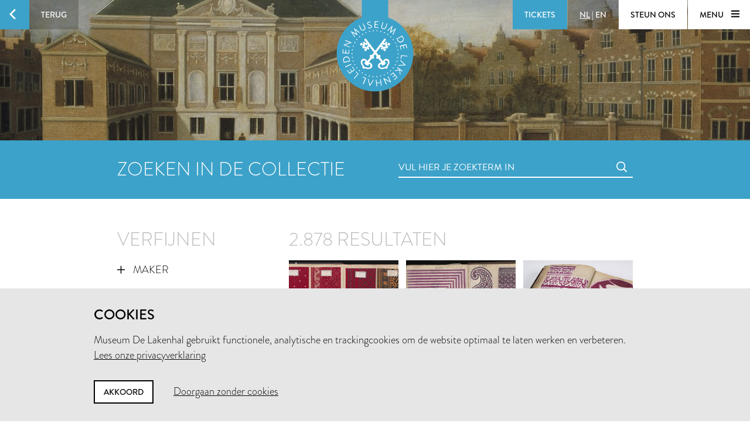

--- FILE ---
content_type: text/html; charset=utf-8
request_url: https://www.lakenhal.nl/nl/zoeken/collectie?dating_end=1807&dating_start=1806&page=2&q=%2A
body_size: 78837
content:
<!DOCTYPE html>
<html lang="nl" class="no-js">
  <head>
    <meta charset="utf-8">
    <meta http-equiv="X-UA-Compatible" content="IE=edge,chrome=1">
    <meta name="viewport" content="width=device-width, initial-scale=1, user-scalable=no">
    <meta name="version" content="production - 6.73.2">

      <meta property="og:title" content="Zoeken in de collectie">

      <meta property="og:image" content="https://lh3.ggpht.com/SETZZWLa4uvZKM8QsQDw1vuKqhr7Bv4bujA12LZi05-i8U-h6sWz1OUsEdf7lH9uGb3P2B05lq9WfoHbixRlRnWW1Q=s1024">

    <meta property="og:site_name" content="Museum De Lakenhal">
    <meta property="og:url" content="https://www.lakenhal.nl/nl/zoeken/collectie?dating_end=1807&amp;dating_start=1806&amp;page=2&amp;q=%2A">
    <meta property="og:locale" content="nl_NL">
    <meta name="description" property="og:description" content="Zoek in ruim 23.000 collectiestukken" />
    <meta name="google-site-verification" content="nv6FtmpD480RJ5HbrE9VkXEFB7DE5DKorzUhm7mFmd8" />
    <meta name="facebook-domain-verification" content="p8nuta9rm7fjhl3dgmztgm4x310nqe" />

    <title>Zoeken in de collectie - Museum De Lakenhal</title>

    <link rel="shortcut icon" href="/favicon.ico" type="image/x-icon" />

    <script type="text/javascript" src="//use.typekit.net/juu7nhf.js"></script>
    <script type="text/javascript">try{Typekit.load();}catch(e){}</script>
    
    <link rel="stylesheet" media="all" href="/assets/application-9924776fbe3581d434ec7bae97c4dd4f6e9e10999f6ae83592045055430a9e6d.css" data-turbolinks-track="true" />
    <script src="/assets/application-dc437ec517607e223b02f469e50a83928654f3d35fd4286c65d5825c423cb8fc.js" data-turbolinks-track="true"></script>
    <meta name="csrf-param" content="authenticity_token" />
<meta name="csrf-token" content="Krip0Kz2enP5+E2rLQKBOmJiki4bG9X5UeMZFk04WNjB2088qP1XSEcvC40zqNpyL2ocO8XOmSfM/M6g1K/JIA==" />
  </head>


  <body id="search-artobjects">

    <div data-role="theme-color" class="theme-light-blue">

      <nav data-role="top-nav" class="full-width top-nav  animated-hide">
  <button data-role="main-nav-toggle" class="menu-toggle bg-white bg-themed-on-hover animated-theming s-visible"><span class="icon-hamburger icon-themed"></span></button>
  <a class="btn-back no-js-hidden s-hidden" data-role="back-button back-button-history" href="#"><span class="btn-back-icon bg-themed icon-arrow-left animated-theming"></span><span class="btn-back-content bg-black-transparent s-hidden" data-role="back-button-content">Terug</span></a>

    <span class="s-visible">
      <a class="btn-nav language-toggle" href="/en/search/collection?dating_end=1807&amp;dating_start=1806&amp;page=2&amp;q=%2A"><span class="btn-nav-content bg-black-transparent"><span class="current-lang s-hidden">NL</span><span class="s-hidden"> | </span><span>EN</span></span></a>
    </span>

  <div class="right">



      <a class="btn-nav s-no-margin bg-themed  theme- force" target="_blank" href="https://tickets.lakenhal.nl/nl/tickets"><span class="btn-tickets btn-nav-content animated-theming">Tickets</span></a>
        <span class="s-hidden">
          <a class="btn-nav language-toggle" href="/en/search/collection?dating_end=1807&amp;dating_start=1806&amp;page=2&amp;q=%2A"><span class="btn-nav-content bg-black-transparent"><span class="current-lang s-hidden">NL</span><span class="s-hidden"> | </span><span>EN</span></span></a>
        </span>
      <a class="btn-nav btn-support-us s-no-margin s-hidden m-hidden" href="/nl/overzicht/steun-het-museum"><span class="btn-nav-content  bg-white bg-themed-on-hover animated-theming">Steun ons</span></a>

    <button data-role="main-nav-toggle" class="menu-toggle bg-white bg-themed-on-hover animated-theming s-hidden"><span class="menu-text" data-role="main-nav-toggle-text">Menu </span><span class="icon-hamburger icon-themed"></span></button>
  </div>
</nav>

      

<header class="page-header-container " data-role="page-header">
  <a class="link-home" href="/nl"><span class="visually-hidden">Home</span></a>

  <div class="lazy-image page-header full-width bg-black" data-lazy-image-url="https://lh3.ggpht.com/SETZZWLa4uvZKM8QsQDw1vuKqhr7Bv4bujA12LZi05-i8U-h6sWz1OUsEdf7lH9uGb3P2B05lq9WfoHbixRlRnWW1Q" data-lazy-image-width="1600" data-lazy-image-height="958" data-lazy-image-scale="true" data-lazy-image-animate="true" data-role="lazy-image">
    <div class="logo icon-seal color-themed ">
      <span class="full-width stamp icon-stamp"></span>
    </div>

</div>
  <a class="header-scroll-button icon icon-arrow-down" data-role="header-scroll-button" href="#"></a>
</header>


<div data-role="search-page" class="search-page">
  <section class="full-width bg-themed searchbar">
  <div class="container">
    <div class="l-eleven m-fourteen s-seven col offset-by-one s-offset-by-half search-header">
      <h2 class="no-margin no-padding">Zoeken in de collectie</h2>
    </div>
    <div class="l-ten m-fourteen s-seven col offset-by-one s-offset-by-half">
      <form action="/nl/zoeken/collectie" accept-charset="UTF-8" method="get"><input name="utf8" type="hidden" value="&#x2713;" />
  <div class="input-field search">
    <label for="nav-searchfield-input" class="input-label" data-role="input-label">Vul hier je zoekterm in</label>
    <input type="text" name="q" id="nav-searchfield-input" value="" placeholder="Vul hier je zoekterm in" autocomplete="off" data-role="input-field" />
    <span class="icon-search submit-icon l-two m-two s-one col"><input type="submit" value="zoeken" /></span>
  </div>
</form>
    </div>
  </div>
</section>


  <section class="bg-white">
    <div class="container">
      <div class="row">
            <div class="l-seven m-six s-hidden offset-by-one col">
              <h2 class="bundle-header">Verfijnen</h2>


<ul class="aggregations" data-role="aggregations" data-json="{&quot;dating&quot;:{&quot;visible&quot;:true},&quot;aggregations&quot;:[{&quot;title&quot;:&quot;Maker&quot;,&quot;buckets&quot;:[{&quot;key&quot;:&quot;Anoniem&quot;,&quot;url&quot;:&quot;/nl/zoeken/collectie?dating_end=1807\u0026dating_start=1806\u0026maker=Anoniem\u0026page=0\u0026q=%2A&quot;},{&quot;key&quot;:&quot;D. Sala en Zn. Lijstenfabriek&quot;,&quot;url&quot;:&quot;/nl/zoeken/collectie?dating_end=1807\u0026dating_start=1806\u0026maker=D.+Sala+en+Zn.+Lijstenfabriek\u0026page=0\u0026q=%2A&quot;},{&quot;key&quot;:&quot;Leidsche Katoen Maatschappij (voorheen De Heyder \u0026 Co)&quot;,&quot;url&quot;:&quot;/nl/zoeken/collectie?dating_end=1807\u0026dating_start=1806\u0026maker=Leidsche+Katoen+Maatschappij+%28voorheen+De+Heyder+%26+Co%29\u0026page=0\u0026q=%2A&quot;},{&quot;key&quot;:&quot;Firma J. en A. Le Poole&quot;,&quot;url&quot;:&quot;/nl/zoeken/collectie?dating_end=1807\u0026dating_start=1806\u0026maker=Firma+J.+en+A.+Le+Poole\u0026page=0\u0026q=%2A&quot;},{&quot;key&quot;:&quot;Cornelis Bavelaar (de oude of de jonge)&quot;,&quot;url&quot;:&quot;/nl/zoeken/collectie?dating_end=1807\u0026dating_start=1806\u0026maker=Cornelis+Bavelaar+%28de+oude+of+de+jonge%29\u0026page=0\u0026q=%2A&quot;},{&quot;key&quot;:&quot;Filips van der Mij&quot;,&quot;url&quot;:&quot;/nl/zoeken/collectie?dating_end=1807\u0026dating_start=1806\u0026maker=Filips+van+der+Mij\u0026page=0\u0026q=%2A&quot;},{&quot;key&quot;:&quot;H. B.&quot;,&quot;url&quot;:&quot;/nl/zoeken/collectie?dating_end=1807\u0026dating_start=1806\u0026maker=H.+B.\u0026page=0\u0026q=%2A&quot;},{&quot;key&quot;:&quot;Cornelis Bavelaar de jonge (toegeschreven aan)&quot;,&quot;url&quot;:&quot;/nl/zoeken/collectie?dating_end=1807\u0026dating_start=1806\u0026maker=Cornelis+Bavelaar+de+jonge+%28toegeschreven+aan%29\u0026page=0\u0026q=%2A&quot;},{&quot;key&quot;:&quot;Wedgwood&quot;,&quot;url&quot;:&quot;/nl/zoeken/collectie?dating_end=1807\u0026dating_start=1806\u0026maker=Wedgwood\u0026page=0\u0026q=%2A&quot;},{&quot;key&quot;:&quot;Willem van den Goorberg&quot;,&quot;url&quot;:&quot;/nl/zoeken/collectie?dating_end=1807\u0026dating_start=1806\u0026maker=Willem+van+den+Goorberg\u0026page=0\u0026q=%2A&quot;},{&quot;key&quot;:&quot;Alexander Hugo Bakker Korff (toegeschreven aan)&quot;,&quot;url&quot;:&quot;/nl/zoeken/collectie?dating_end=1807\u0026dating_start=1806\u0026maker=Alexander+Hugo+Bakker+Korff+%28toegeschreven+aan%29\u0026page=0\u0026q=%2A&quot;},{&quot;key&quot;:&quot;De Porceleyne Fles&quot;,&quot;url&quot;:&quot;/nl/zoeken/collectie?dating_end=1807\u0026dating_start=1806\u0026maker=De+Porceleyne+Fles\u0026page=0\u0026q=%2A&quot;},{&quot;key&quot;:&quot;Jean Henri Simon&quot;,&quot;url&quot;:&quot;/nl/zoeken/collectie?dating_end=1807\u0026dating_start=1806\u0026maker=Jean+Henri+Simon\u0026page=0\u0026q=%2A&quot;},{&quot;key&quot;:&quot;Plateelbakkerij De Lampetkan&quot;,&quot;url&quot;:&quot;/nl/zoeken/collectie?dating_end=1807\u0026dating_start=1806\u0026maker=Plateelbakkerij+De+Lampetkan\u0026page=0\u0026q=%2A&quot;},{&quot;key&quot;:&quot;A. Polet (ontwerp)&quot;,&quot;url&quot;:&quot;/nl/zoeken/collectie?dating_end=1807\u0026dating_start=1806\u0026maker=A.+Polet+%28ontwerp%29\u0026page=0\u0026q=%2A&quot;},{&quot;key&quot;:&quot;Cornelis Bavelaar de jonge&quot;,&quot;url&quot;:&quot;/nl/zoeken/collectie?dating_end=1807\u0026dating_start=1806\u0026maker=Cornelis+Bavelaar+de+jonge\u0026page=0\u0026q=%2A&quot;},{&quot;key&quot;:&quot;Fabriek J. Couvée Sen. en Zoon&quot;,&quot;url&quot;:&quot;/nl/zoeken/collectie?dating_end=1807\u0026dating_start=1806\u0026maker=Fabriek+J.+Couv%C3%A9e+Sen.+en+Zoon\u0026page=0\u0026q=%2A&quot;},{&quot;key&quot;:&quot;David van der Kellen II&quot;,&quot;url&quot;:&quot;/nl/zoeken/collectie?dating_end=1807\u0026dating_start=1806\u0026maker=David+van+der+Kellen+II\u0026page=0\u0026q=%2A&quot;},{&quot;key&quot;:&quot;Jacobus Kamphuis&quot;,&quot;url&quot;:&quot;/nl/zoeken/collectie?dating_end=1807\u0026dating_start=1806\u0026maker=Jacobus+Kamphuis\u0026page=0\u0026q=%2A&quot;},{&quot;key&quot;:&quot;Wilno&quot;,&quot;url&quot;:&quot;/nl/zoeken/collectie?dating_end=1807\u0026dating_start=1806\u0026maker=Wilno\u0026page=0\u0026q=%2A&quot;},{&quot;key&quot;:&quot;Adriaan Jansz. Bemme&quot;,&quot;url&quot;:&quot;/nl/zoeken/collectie?dating_end=1807\u0026dating_start=1806\u0026maker=Adriaan+Jansz.+Bemme\u0026page=0\u0026q=%2A&quot;},{&quot;key&quot;:&quot;Firma J.J. Krantz en Zoon&quot;,&quot;url&quot;:&quot;/nl/zoeken/collectie?dating_end=1807\u0026dating_start=1806\u0026maker=Firma+J.J.+Krantz+en+Zoon\u0026page=0\u0026q=%2A&quot;},{&quot;key&quot;:&quot;H. Kamphof&quot;,&quot;url&quot;:&quot;/nl/zoeken/collectie?dating_end=1807\u0026dating_start=1806\u0026maker=H.+Kamphof\u0026page=0\u0026q=%2A&quot;},{&quot;key&quot;:&quot;Adolphe Christian Jouvenel&quot;,&quot;url&quot;:&quot;/nl/zoeken/collectie?dating_end=1807\u0026dating_start=1806\u0026maker=Adolphe+Christian+Jouvenel\u0026page=0\u0026q=%2A&quot;},{&quot;key&quot;:&quot;Alexander Hugo Bakker Korff&quot;,&quot;url&quot;:&quot;/nl/zoeken/collectie?dating_end=1807\u0026dating_start=1806\u0026maker=Alexander+Hugo+Bakker+Korff\u0026page=0\u0026q=%2A&quot;},{&quot;key&quot;:&quot;Charles Howard Hodges&quot;,&quot;url&quot;:&quot;/nl/zoeken/collectie?dating_end=1807\u0026dating_start=1806\u0026maker=Charles+Howard+Hodges\u0026page=0\u0026q=%2A&quot;},{&quot;key&quot;:&quot;Cornelis Bavelaar de oude&quot;,&quot;url&quot;:&quot;/nl/zoeken/collectie?dating_end=1807\u0026dating_start=1806\u0026maker=Cornelis+Bavelaar+de+oude\u0026page=0\u0026q=%2A&quot;},{&quot;key&quot;:&quot;Gebr. Ravesteyn&quot;,&quot;url&quot;:&quot;/nl/zoeken/collectie?dating_end=1807\u0026dating_start=1806\u0026maker=Gebr.+Ravesteyn\u0026page=0\u0026q=%2A&quot;},{&quot;key&quot;:&quot;Gerardus H. Nieuwenhuyzen&quot;,&quot;url&quot;:&quot;/nl/zoeken/collectie?dating_end=1807\u0026dating_start=1806\u0026maker=Gerardus+H.+Nieuwenhuyzen\u0026page=0\u0026q=%2A&quot;},{&quot;key&quot;:&quot;Gijsbertus Johannes van den Berg&quot;,&quot;url&quot;:&quot;/nl/zoeken/collectie?dating_end=1807\u0026dating_start=1806\u0026maker=Gijsbertus+Johannes+van+den+Berg\u0026page=0\u0026q=%2A&quot;},{&quot;key&quot;:&quot;J.C. van der Woerd&quot;,&quot;url&quot;:&quot;/nl/zoeken/collectie?dating_end=1807\u0026dating_start=1806\u0026maker=J.C.+van+der+Woerd\u0026page=0\u0026q=%2A&quot;},{&quot;key&quot;:&quot;Jan Gerardus Cassteelen&quot;,&quot;url&quot;:&quot;/nl/zoeken/collectie?dating_end=1807\u0026dating_start=1806\u0026maker=Jan+Gerardus+Cassteelen\u0026page=0\u0026q=%2A&quot;},{&quot;key&quot;:&quot;Jan van Halteren&quot;,&quot;url&quot;:&quot;/nl/zoeken/collectie?dating_end=1807\u0026dating_start=1806\u0026maker=Jan+van+Halteren\u0026page=0\u0026q=%2A&quot;},{&quot;key&quot;:&quot;Jean Pierre Droz&quot;,&quot;url&quot;:&quot;/nl/zoeken/collectie?dating_end=1807\u0026dating_start=1806\u0026maker=Jean+Pierre+Droz\u0026page=0\u0026q=%2A&quot;},{&quot;key&quot;:&quot;Johann Christian Reich&quot;,&quot;url&quot;:&quot;/nl/zoeken/collectie?dating_end=1807\u0026dating_start=1806\u0026maker=Johann+Christian+Reich\u0026page=0\u0026q=%2A&quot;},{&quot;key&quot;:&quot;Johannes Desablijn&quot;,&quot;url&quot;:&quot;/nl/zoeken/collectie?dating_end=1807\u0026dating_start=1806\u0026maker=Johannes+Desablijn\u0026page=0\u0026q=%2A&quot;},{&quot;key&quot;:&quot;Pieter Zandijk&quot;,&quot;url&quot;:&quot;/nl/zoeken/collectie?dating_end=1807\u0026dating_start=1806\u0026maker=Pieter+Zandijk\u0026page=0\u0026q=%2A&quot;},{&quot;key&quot;:&quot;Tegelbakkerij Het Wapen van Dantzich / Bakhuyzen / Van der Wolk&quot;,&quot;url&quot;:&quot;/nl/zoeken/collectie?dating_end=1807\u0026dating_start=1806\u0026maker=Tegelbakkerij+Het+Wapen+van+Dantzich+%2F+Bakhuyzen+%2F+Van+der+Wolk\u0026page=0\u0026q=%2A&quot;},{&quot;key&quot;:&quot;A. Leeflang&quot;,&quot;url&quot;:&quot;/nl/zoeken/collectie?dating_end=1807\u0026dating_start=1806\u0026maker=A.+Leeflang\u0026page=0\u0026q=%2A&quot;},{&quot;key&quot;:&quot;A.R. Frémin&quot;,&quot;url&quot;:&quot;/nl/zoeken/collectie?dating_end=1807\u0026dating_start=1806\u0026maker=A.R.+Fr%C3%A9min\u0026page=0\u0026q=%2A&quot;},{&quot;key&quot;:&quot;Aart de Jong&quot;,&quot;url&quot;:&quot;/nl/zoeken/collectie?dating_end=1807\u0026dating_start=1806\u0026maker=Aart+de+Jong\u0026page=0\u0026q=%2A&quot;},{&quot;key&quot;:&quot;Andreas Schelfhout&quot;,&quot;url&quot;:&quot;/nl/zoeken/collectie?dating_end=1807\u0026dating_start=1806\u0026maker=Andreas+Schelfhout\u0026page=0\u0026q=%2A&quot;},{&quot;key&quot;:&quot;André-Antoine Ravrio (ontwerp)&quot;,&quot;url&quot;:&quot;/nl/zoeken/collectie?dating_end=1807\u0026dating_start=1806\u0026maker=Andr%C3%A9-Antoine+Ravrio+%28ontwerp%29\u0026page=0\u0026q=%2A&quot;},{&quot;key&quot;:&quot;Augustinus van Staveren&quot;,&quot;url&quot;:&quot;/nl/zoeken/collectie?dating_end=1807\u0026dating_start=1806\u0026maker=Augustinus+van+Staveren\u0026page=0\u0026q=%2A&quot;},{&quot;key&quot;:&quot;B.A.&quot;,&quot;url&quot;:&quot;/nl/zoeken/collectie?dating_end=1807\u0026dating_start=1806\u0026maker=B.A.\u0026page=0\u0026q=%2A&quot;},{&quot;key&quot;:&quot;Basset Md. (uitgever)&quot;,&quot;url&quot;:&quot;/nl/zoeken/collectie?dating_end=1807\u0026dating_start=1806\u0026maker=Basset+Md.+%28uitgever%29\u0026page=0\u0026q=%2A&quot;},{&quot;key&quot;:&quot;Boekdrukker J. Wendel (drukker)&quot;,&quot;url&quot;:&quot;/nl/zoeken/collectie?dating_end=1807\u0026dating_start=1806\u0026maker=Boekdrukker+J.+Wendel+%28drukker%29\u0026page=0\u0026q=%2A&quot;},{&quot;key&quot;:&quot;C P \u0026 B, fabrique de chales, Paris&quot;,&quot;url&quot;:&quot;/nl/zoeken/collectie?dating_end=1807\u0026dating_start=1806\u0026maker=C+P+%26+B%2C+fabrique+de+chales%2C+Paris\u0026page=0\u0026q=%2A&quot;},{&quot;key&quot;:&quot;C. S.&quot;,&quot;url&quot;:&quot;/nl/zoeken/collectie?dating_end=1807\u0026dating_start=1806\u0026maker=C.+S.\u0026page=0\u0026q=%2A&quot;},{&quot;key&quot;:&quot;C.F. Baunach (toegeschreven aan)&quot;,&quot;url&quot;:&quot;/nl/zoeken/collectie?dating_end=1807\u0026dating_start=1806\u0026maker=C.F.+Baunach+%28toegeschreven+aan%29\u0026page=0\u0026q=%2A&quot;}],&quot;visibleBuckets&quot;:0},{&quot;title&quot;:&quot;Objectnaam&quot;,&quot;buckets&quot;:[{&quot;key&quot;:&quot;miniatuur (speelgoed)&quot;,&quot;url&quot;:&quot;/nl/zoeken/collectie?dating_end=1807\u0026dating_start=1806\u0026keywords_type=miniatuur+%28speelgoed%29\u0026page=0\u0026q=%2A&quot;},{&quot;key&quot;:&quot;mal&quot;,&quot;url&quot;:&quot;/nl/zoeken/collectie?dating_end=1807\u0026dating_start=1806\u0026keywords_type=mal\u0026page=0\u0026q=%2A&quot;},{&quot;key&quot;:&quot;wandtegel&quot;,&quot;url&quot;:&quot;/nl/zoeken/collectie?dating_end=1807\u0026dating_start=1806\u0026keywords_type=wandtegel\u0026page=0\u0026q=%2A&quot;},{&quot;key&quot;:&quot;kop (drinkgerei)&quot;,&quot;url&quot;:&quot;/nl/zoeken/collectie?dating_end=1807\u0026dating_start=1806\u0026keywords_type=kop+%28drinkgerei%29\u0026page=0\u0026q=%2A&quot;},{&quot;key&quot;:&quot;schoteltje&quot;,&quot;url&quot;:&quot;/nl/zoeken/collectie?dating_end=1807\u0026dating_start=1806\u0026keywords_type=schoteltje\u0026page=0\u0026q=%2A&quot;},{&quot;key&quot;:&quot;stel&quot;,&quot;url&quot;:&quot;/nl/zoeken/collectie?dating_end=1807\u0026dating_start=1806\u0026keywords_type=stel\u0026page=0\u0026q=%2A&quot;},{&quot;key&quot;:&quot;vaas&quot;,&quot;url&quot;:&quot;/nl/zoeken/collectie?dating_end=1807\u0026dating_start=1806\u0026keywords_type=vaas\u0026page=0\u0026q=%2A&quot;},{&quot;key&quot;:&quot;bord (vaatwerk)&quot;,&quot;url&quot;:&quot;/nl/zoeken/collectie?dating_end=1807\u0026dating_start=1806\u0026keywords_type=bord+%28vaatwerk%29\u0026page=0\u0026q=%2A&quot;},{&quot;key&quot;:&quot;fragment&quot;,&quot;url&quot;:&quot;/nl/zoeken/collectie?dating_end=1807\u0026dating_start=1806\u0026keywords_type=fragment\u0026page=0\u0026q=%2A&quot;},{&quot;key&quot;:&quot;bavelaar&quot;,&quot;url&quot;:&quot;/nl/zoeken/collectie?dating_end=1807\u0026dating_start=1806\u0026keywords_type=bavelaar\u0026page=0\u0026q=%2A&quot;},{&quot;key&quot;:&quot;kom&quot;,&quot;url&quot;:&quot;/nl/zoeken/collectie?dating_end=1807\u0026dating_start=1806\u0026keywords_type=kom\u0026page=0\u0026q=%2A&quot;},{&quot;key&quot;:&quot;apothekersfles&quot;,&quot;url&quot;:&quot;/nl/zoeken/collectie?dating_end=1807\u0026dating_start=1806\u0026keywords_type=apothekersfles\u0026page=0\u0026q=%2A&quot;},{&quot;key&quot;:&quot;miniatuur (overig)&quot;,&quot;url&quot;:&quot;/nl/zoeken/collectie?dating_end=1807\u0026dating_start=1806\u0026keywords_type=miniatuur+%28overig%29\u0026page=0\u0026q=%2A&quot;},{&quot;key&quot;:&quot;stempel (overige)&quot;,&quot;url&quot;:&quot;/nl/zoeken/collectie?dating_end=1807\u0026dating_start=1806\u0026keywords_type=stempel+%28overige%29\u0026page=0\u0026q=%2A&quot;},{&quot;key&quot;:&quot;anamorfose&quot;,&quot;url&quot;:&quot;/nl/zoeken/collectie?dating_end=1807\u0026dating_start=1806\u0026keywords_type=anamorfose\u0026page=0\u0026q=%2A&quot;},{&quot;key&quot;:&quot;drukblok&quot;,&quot;url&quot;:&quot;/nl/zoeken/collectie?dating_end=1807\u0026dating_start=1806\u0026keywords_type=drukblok\u0026page=0\u0026q=%2A&quot;},{&quot;key&quot;:&quot;tegeltableau&quot;,&quot;url&quot;:&quot;/nl/zoeken/collectie?dating_end=1807\u0026dating_start=1806\u0026keywords_type=tegeltableau\u0026page=0\u0026q=%2A&quot;},{&quot;key&quot;:&quot;kelk&quot;,&quot;url&quot;:&quot;/nl/zoeken/collectie?dating_end=1807\u0026dating_start=1806\u0026keywords_type=kelk\u0026page=0\u0026q=%2A&quot;},{&quot;key&quot;:&quot;armband (onderscheidingsteken)&quot;,&quot;url&quot;:&quot;/nl/zoeken/collectie?dating_end=1807\u0026dating_start=1806\u0026keywords_type=armband+%28onderscheidingsteken%29\u0026page=0\u0026q=%2A&quot;},{&quot;key&quot;:&quot;staal&quot;,&quot;url&quot;:&quot;/nl/zoeken/collectie?dating_end=1807\u0026dating_start=1806\u0026keywords_type=staal\u0026page=0\u0026q=%2A&quot;},{&quot;key&quot;:&quot;onderdeel&quot;,&quot;url&quot;:&quot;/nl/zoeken/collectie?dating_end=1807\u0026dating_start=1806\u0026keywords_type=onderdeel\u0026page=0\u0026q=%2A&quot;},{&quot;key&quot;:&quot;penning&quot;,&quot;url&quot;:&quot;/nl/zoeken/collectie?dating_end=1807\u0026dating_start=1806\u0026keywords_type=penning\u0026page=0\u0026q=%2A&quot;},{&quot;key&quot;:&quot;schilderijlijst&quot;,&quot;url&quot;:&quot;/nl/zoeken/collectie?dating_end=1807\u0026dating_start=1806\u0026keywords_type=schilderijlijst\u0026page=0\u0026q=%2A&quot;},{&quot;key&quot;:&quot;tegelveld&quot;,&quot;url&quot;:&quot;/nl/zoeken/collectie?dating_end=1807\u0026dating_start=1806\u0026keywords_type=tegelveld\u0026page=0\u0026q=%2A&quot;},{&quot;key&quot;:&quot;zegelstempel&quot;,&quot;url&quot;:&quot;/nl/zoeken/collectie?dating_end=1807\u0026dating_start=1806\u0026keywords_type=zegelstempel\u0026page=0\u0026q=%2A&quot;},{&quot;key&quot;:&quot;bakje&quot;,&quot;url&quot;:&quot;/nl/zoeken/collectie?dating_end=1807\u0026dating_start=1806\u0026keywords_type=bakje\u0026page=0\u0026q=%2A&quot;},{&quot;key&quot;:&quot;onderscheidingsteken&quot;,&quot;url&quot;:&quot;/nl/zoeken/collectie?dating_end=1807\u0026dating_start=1806\u0026keywords_type=onderscheidingsteken\u0026page=0\u0026q=%2A&quot;},{&quot;key&quot;:&quot;stalenboek&quot;,&quot;url&quot;:&quot;/nl/zoeken/collectie?dating_end=1807\u0026dating_start=1806\u0026keywords_type=stalenboek\u0026page=0\u0026q=%2A&quot;},{&quot;key&quot;:&quot;fles&quot;,&quot;url&quot;:&quot;/nl/zoeken/collectie?dating_end=1807\u0026dating_start=1806\u0026keywords_type=fles\u0026page=0\u0026q=%2A&quot;},{&quot;key&quot;:&quot;japon&quot;,&quot;url&quot;:&quot;/nl/zoeken/collectie?dating_end=1807\u0026dating_start=1806\u0026keywords_type=japon\u0026page=0\u0026q=%2A&quot;},{&quot;key&quot;:&quot;suikervorm&quot;,&quot;url&quot;:&quot;/nl/zoeken/collectie?dating_end=1807\u0026dating_start=1806\u0026keywords_type=suikervorm\u0026page=0\u0026q=%2A&quot;},{&quot;key&quot;:&quot;patronenboek&quot;,&quot;url&quot;:&quot;/nl/zoeken/collectie?dating_end=1807\u0026dating_start=1806\u0026keywords_type=patronenboek\u0026page=0\u0026q=%2A&quot;},{&quot;key&quot;:&quot;munt (ruilmiddel)&quot;,&quot;url&quot;:&quot;/nl/zoeken/collectie?dating_end=1807\u0026dating_start=1806\u0026keywords_type=munt+%28ruilmiddel%29\u0026page=0\u0026q=%2A&quot;},{&quot;key&quot;:&quot;schaal&quot;,&quot;url&quot;:&quot;/nl/zoeken/collectie?dating_end=1807\u0026dating_start=1806\u0026keywords_type=schaal\u0026page=0\u0026q=%2A&quot;},{&quot;key&quot;:&quot;afdruk&quot;,&quot;url&quot;:&quot;/nl/zoeken/collectie?dating_end=1807\u0026dating_start=1806\u0026keywords_type=afdruk\u0026page=0\u0026q=%2A&quot;},{&quot;key&quot;:&quot;afgietsel&quot;,&quot;url&quot;:&quot;/nl/zoeken/collectie?dating_end=1807\u0026dating_start=1806\u0026keywords_type=afgietsel\u0026page=0\u0026q=%2A&quot;},{&quot;key&quot;:&quot;onderscheiding&quot;,&quot;url&quot;:&quot;/nl/zoeken/collectie?dating_end=1807\u0026dating_start=1806\u0026keywords_type=onderscheiding\u0026page=0\u0026q=%2A&quot;},{&quot;key&quot;:&quot;pop&quot;,&quot;url&quot;:&quot;/nl/zoeken/collectie?dating_end=1807\u0026dating_start=1806\u0026keywords_type=pop\u0026page=0\u0026q=%2A&quot;},{&quot;key&quot;:&quot;koekplank&quot;,&quot;url&quot;:&quot;/nl/zoeken/collectie?dating_end=1807\u0026dating_start=1806\u0026keywords_type=koekplank\u0026page=0\u0026q=%2A&quot;},{&quot;key&quot;:&quot;schort&quot;,&quot;url&quot;:&quot;/nl/zoeken/collectie?dating_end=1807\u0026dating_start=1806\u0026keywords_type=schort\u0026page=0\u0026q=%2A&quot;},{&quot;key&quot;:&quot;schip&quot;,&quot;url&quot;:&quot;/nl/zoeken/collectie?dating_end=1807\u0026dating_start=1806\u0026keywords_type=schip\u0026page=0\u0026q=%2A&quot;},{&quot;key&quot;:&quot;lepel&quot;,&quot;url&quot;:&quot;/nl/zoeken/collectie?dating_end=1807\u0026dating_start=1806\u0026keywords_type=lepel\u0026page=0\u0026q=%2A&quot;},{&quot;key&quot;:&quot;lepelboor&quot;,&quot;url&quot;:&quot;/nl/zoeken/collectie?dating_end=1807\u0026dating_start=1806\u0026keywords_type=lepelboor\u0026page=0\u0026q=%2A&quot;},{&quot;key&quot;:&quot;pijp (rookgerei)&quot;,&quot;url&quot;:&quot;/nl/zoeken/collectie?dating_end=1807\u0026dating_start=1806\u0026keywords_type=pijp+%28rookgerei%29\u0026page=0\u0026q=%2A&quot;},{&quot;key&quot;:&quot;theepot&quot;,&quot;url&quot;:&quot;/nl/zoeken/collectie?dating_end=1807\u0026dating_start=1806\u0026keywords_type=theepot\u0026page=0\u0026q=%2A&quot;},{&quot;key&quot;:&quot;drinkglas&quot;,&quot;url&quot;:&quot;/nl/zoeken/collectie?dating_end=1807\u0026dating_start=1806\u0026keywords_type=drinkglas\u0026page=0\u0026q=%2A&quot;},{&quot;key&quot;:&quot;gravure&quot;,&quot;url&quot;:&quot;/nl/zoeken/collectie?dating_end=1807\u0026dating_start=1806\u0026keywords_type=gravure\u0026page=0\u0026q=%2A&quot;},{&quot;key&quot;:&quot;schilderij&quot;,&quot;url&quot;:&quot;/nl/zoeken/collectie?dating_end=1807\u0026dating_start=1806\u0026keywords_type=schilderij\u0026page=0\u0026q=%2A&quot;},{&quot;key&quot;:&quot;brief&quot;,&quot;url&quot;:&quot;/nl/zoeken/collectie?dating_end=1807\u0026dating_start=1806\u0026keywords_type=brief\u0026page=0\u0026q=%2A&quot;},{&quot;key&quot;:&quot;onderbroek&quot;,&quot;url&quot;:&quot;/nl/zoeken/collectie?dating_end=1807\u0026dating_start=1806\u0026keywords_type=onderbroek\u0026page=0\u0026q=%2A&quot;}],&quot;visibleBuckets&quot;:0},{&quot;title&quot;:&quot;Materiaal&quot;,&quot;buckets&quot;:[{&quot;key&quot;:&quot;tin&quot;,&quot;url&quot;:&quot;/nl/zoeken/collectie?dating_end=1807\u0026dating_start=1806\u0026keywords_material=tin\u0026page=0\u0026q=%2A&quot;},{&quot;key&quot;:&quot;hout&quot;,&quot;url&quot;:&quot;/nl/zoeken/collectie?dating_end=1807\u0026dating_start=1806\u0026keywords_material=hout\u0026page=0\u0026q=%2A&quot;},{&quot;key&quot;:&quot;papier&quot;,&quot;url&quot;:&quot;/nl/zoeken/collectie?dating_end=1807\u0026dating_start=1806\u0026keywords_material=papier\u0026page=0\u0026q=%2A&quot;},{&quot;key&quot;:&quot;aardewerk&quot;,&quot;url&quot;:&quot;/nl/zoeken/collectie?dating_end=1807\u0026dating_start=1806\u0026keywords_material=aardewerk\u0026page=0\u0026q=%2A&quot;},{&quot;key&quot;:&quot;glas&quot;,&quot;url&quot;:&quot;/nl/zoeken/collectie?dating_end=1807\u0026dating_start=1806\u0026keywords_material=glas\u0026page=0\u0026q=%2A&quot;},{&quot;key&quot;:&quot;porselein&quot;,&quot;url&quot;:&quot;/nl/zoeken/collectie?dating_end=1807\u0026dating_start=1806\u0026keywords_material=porselein\u0026page=0\u0026q=%2A&quot;},{&quot;key&quot;:&quot;glazuur&quot;,&quot;url&quot;:&quot;/nl/zoeken/collectie?dating_end=1807\u0026dating_start=1806\u0026keywords_material=glazuur\u0026page=0\u0026q=%2A&quot;},{&quot;key&quot;:&quot;tinglazuur&quot;,&quot;url&quot;:&quot;/nl/zoeken/collectie?dating_end=1807\u0026dating_start=1806\u0026keywords_material=tinglazuur\u0026page=0\u0026q=%2A&quot;},{&quot;key&quot;:&quot;katoen&quot;,&quot;url&quot;:&quot;/nl/zoeken/collectie?dating_end=1807\u0026dating_start=1806\u0026keywords_material=katoen\u0026page=0\u0026q=%2A&quot;},{&quot;key&quot;:&quot;inkt&quot;,&quot;url&quot;:&quot;/nl/zoeken/collectie?dating_end=1807\u0026dating_start=1806\u0026keywords_material=inkt\u0026page=0\u0026q=%2A&quot;},{&quot;key&quot;:&quot;ijzer&quot;,&quot;url&quot;:&quot;/nl/zoeken/collectie?dating_end=1807\u0026dating_start=1806\u0026keywords_material=ijzer\u0026page=0\u0026q=%2A&quot;},{&quot;key&quot;:&quot;karton&quot;,&quot;url&quot;:&quot;/nl/zoeken/collectie?dating_end=1807\u0026dating_start=1806\u0026keywords_material=karton\u0026page=0\u0026q=%2A&quot;},{&quot;key&quot;:&quot;metaal&quot;,&quot;url&quot;:&quot;/nl/zoeken/collectie?dating_end=1807\u0026dating_start=1806\u0026keywords_material=metaal\u0026page=0\u0026q=%2A&quot;},{&quot;key&quot;:&quot;linnen&quot;,&quot;url&quot;:&quot;/nl/zoeken/collectie?dating_end=1807\u0026dating_start=1806\u0026keywords_material=linnen\u0026page=0\u0026q=%2A&quot;},{&quot;key&quot;:&quot;zijde&quot;,&quot;url&quot;:&quot;/nl/zoeken/collectie?dating_end=1807\u0026dating_start=1806\u0026keywords_material=zijde\u0026page=0\u0026q=%2A&quot;},{&quot;key&quot;:&quot;koper&quot;,&quot;url&quot;:&quot;/nl/zoeken/collectie?dating_end=1807\u0026dating_start=1806\u0026keywords_material=koper\u0026page=0\u0026q=%2A&quot;},{&quot;key&quot;:&quot;messing&quot;,&quot;url&quot;:&quot;/nl/zoeken/collectie?dating_end=1807\u0026dating_start=1806\u0026keywords_material=messing\u0026page=0\u0026q=%2A&quot;},{&quot;key&quot;:&quot;zilver&quot;,&quot;url&quot;:&quot;/nl/zoeken/collectie?dating_end=1807\u0026dating_start=1806\u0026keywords_material=zilver\u0026page=0\u0026q=%2A&quot;},{&quot;key&quot;:&quot;leer&quot;,&quot;url&quot;:&quot;/nl/zoeken/collectie?dating_end=1807\u0026dating_start=1806\u0026keywords_material=leer\u0026page=0\u0026q=%2A&quot;},{&quot;key&quot;:&quot;wol&quot;,&quot;url&quot;:&quot;/nl/zoeken/collectie?dating_end=1807\u0026dating_start=1806\u0026keywords_material=wol\u0026page=0\u0026q=%2A&quot;},{&quot;key&quot;:&quot;blik&quot;,&quot;url&quot;:&quot;/nl/zoeken/collectie?dating_end=1807\u0026dating_start=1806\u0026keywords_material=blik\u0026page=0\u0026q=%2A&quot;},{&quot;key&quot;:&quot;gips&quot;,&quot;url&quot;:&quot;/nl/zoeken/collectie?dating_end=1807\u0026dating_start=1806\u0026keywords_material=gips\u0026page=0\u0026q=%2A&quot;},{&quot;key&quot;:&quot;textiel&quot;,&quot;url&quot;:&quot;/nl/zoeken/collectie?dating_end=1807\u0026dating_start=1806\u0026keywords_material=textiel\u0026page=0\u0026q=%2A&quot;},{&quot;key&quot;:&quot;verguldsel&quot;,&quot;url&quot;:&quot;/nl/zoeken/collectie?dating_end=1807\u0026dating_start=1806\u0026keywords_material=verguldsel\u0026page=0\u0026q=%2A&quot;},{&quot;key&quot;:&quot;been&quot;,&quot;url&quot;:&quot;/nl/zoeken/collectie?dating_end=1807\u0026dating_start=1806\u0026keywords_material=been\u0026page=0\u0026q=%2A&quot;},{&quot;key&quot;:&quot;kant&quot;,&quot;url&quot;:&quot;/nl/zoeken/collectie?dating_end=1807\u0026dating_start=1806\u0026keywords_material=kant\u0026page=0\u0026q=%2A&quot;},{&quot;key&quot;:&quot;lood&quot;,&quot;url&quot;:&quot;/nl/zoeken/collectie?dating_end=1807\u0026dating_start=1806\u0026keywords_material=lood\u0026page=0\u0026q=%2A&quot;},{&quot;key&quot;:&quot;verf&quot;,&quot;url&quot;:&quot;/nl/zoeken/collectie?dating_end=1807\u0026dating_start=1806\u0026keywords_material=verf\u0026page=0\u0026q=%2A&quot;},{&quot;key&quot;:&quot;eikenhout&quot;,&quot;url&quot;:&quot;/nl/zoeken/collectie?dating_end=1807\u0026dating_start=1806\u0026keywords_material=eikenhout\u0026page=0\u0026q=%2A&quot;},{&quot;key&quot;:&quot;brons&quot;,&quot;url&quot;:&quot;/nl/zoeken/collectie?dating_end=1807\u0026dating_start=1806\u0026keywords_material=brons\u0026page=0\u0026q=%2A&quot;},{&quot;key&quot;:&quot;goud&quot;,&quot;url&quot;:&quot;/nl/zoeken/collectie?dating_end=1807\u0026dating_start=1806\u0026keywords_material=goud\u0026page=0\u0026q=%2A&quot;},{&quot;key&quot;:&quot;grein&quot;,&quot;url&quot;:&quot;/nl/zoeken/collectie?dating_end=1807\u0026dating_start=1806\u0026keywords_material=grein\u0026page=0\u0026q=%2A&quot;},{&quot;key&quot;:&quot;mahoniehout&quot;,&quot;url&quot;:&quot;/nl/zoeken/collectie?dating_end=1807\u0026dating_start=1806\u0026keywords_material=mahoniehout\u0026page=0\u0026q=%2A&quot;},{&quot;key&quot;:&quot;hoorn&quot;,&quot;url&quot;:&quot;/nl/zoeken/collectie?dating_end=1807\u0026dating_start=1806\u0026keywords_material=hoorn\u0026page=0\u0026q=%2A&quot;},{&quot;key&quot;:&quot;mensenhaar&quot;,&quot;url&quot;:&quot;/nl/zoeken/collectie?dating_end=1807\u0026dating_start=1806\u0026keywords_material=mensenhaar\u0026page=0\u0026q=%2A&quot;},{&quot;key&quot;:&quot;olieverf&quot;,&quot;url&quot;:&quot;/nl/zoeken/collectie?dating_end=1807\u0026dating_start=1806\u0026keywords_material=olieverf\u0026page=0\u0026q=%2A&quot;},{&quot;key&quot;:&quot;kristal&quot;,&quot;url&quot;:&quot;/nl/zoeken/collectie?dating_end=1807\u0026dating_start=1806\u0026keywords_material=kristal\u0026page=0\u0026q=%2A&quot;},{&quot;key&quot;:&quot;tule&quot;,&quot;url&quot;:&quot;/nl/zoeken/collectie?dating_end=1807\u0026dating_start=1806\u0026keywords_material=tule\u0026page=0\u0026q=%2A&quot;},{&quot;key&quot;:&quot;vilt&quot;,&quot;url&quot;:&quot;/nl/zoeken/collectie?dating_end=1807\u0026dating_start=1806\u0026keywords_material=vilt\u0026page=0\u0026q=%2A&quot;},{&quot;key&quot;:&quot;touw&quot;,&quot;url&quot;:&quot;/nl/zoeken/collectie?dating_end=1807\u0026dating_start=1806\u0026keywords_material=touw\u0026page=0\u0026q=%2A&quot;},{&quot;key&quot;:&quot;fluweel&quot;,&quot;url&quot;:&quot;/nl/zoeken/collectie?dating_end=1807\u0026dating_start=1806\u0026keywords_material=fluweel\u0026page=0\u0026q=%2A&quot;},{&quot;key&quot;:&quot;steengoed&quot;,&quot;url&quot;:&quot;/nl/zoeken/collectie?dating_end=1807\u0026dating_start=1806\u0026keywords_material=steengoed\u0026page=0\u0026q=%2A&quot;},{&quot;key&quot;:&quot;damast&quot;,&quot;url&quot;:&quot;/nl/zoeken/collectie?dating_end=1807\u0026dating_start=1806\u0026keywords_material=damast\u0026page=0\u0026q=%2A&quot;},{&quot;key&quot;:&quot;doek&quot;,&quot;url&quot;:&quot;/nl/zoeken/collectie?dating_end=1807\u0026dating_start=1806\u0026keywords_material=doek\u0026page=0\u0026q=%2A&quot;},{&quot;key&quot;:&quot;essenhout&quot;,&quot;url&quot;:&quot;/nl/zoeken/collectie?dating_end=1807\u0026dating_start=1806\u0026keywords_material=essenhout\u0026page=0\u0026q=%2A&quot;},{&quot;key&quot;:&quot;ivoor&quot;,&quot;url&quot;:&quot;/nl/zoeken/collectie?dating_end=1807\u0026dating_start=1806\u0026keywords_material=ivoor\u0026page=0\u0026q=%2A&quot;},{&quot;key&quot;:&quot;metaaldraad&quot;,&quot;url&quot;:&quot;/nl/zoeken/collectie?dating_end=1807\u0026dating_start=1806\u0026keywords_material=metaaldraad\u0026page=0\u0026q=%2A&quot;},{&quot;key&quot;:&quot;polemiet&quot;,&quot;url&quot;:&quot;/nl/zoeken/collectie?dating_end=1807\u0026dating_start=1806\u0026keywords_material=polemiet\u0026page=0\u0026q=%2A&quot;},{&quot;key&quot;:&quot;riet&quot;,&quot;url&quot;:&quot;/nl/zoeken/collectie?dating_end=1807\u0026dating_start=1806\u0026keywords_material=riet\u0026page=0\u0026q=%2A&quot;},{&quot;key&quot;:&quot;fineer&quot;,&quot;url&quot;:&quot;/nl/zoeken/collectie?dating_end=1807\u0026dating_start=1806\u0026keywords_material=fineer\u0026page=0\u0026q=%2A&quot;}],&quot;visibleBuckets&quot;:0},{&quot;title&quot;:&quot;Afgebeeld&quot;,&quot;buckets&quot;:[{&quot;key&quot;:&quot;soldaat&quot;,&quot;url&quot;:&quot;/nl/zoeken/collectie?dating_end=1807\u0026dating_start=1806\u0026keywords_representation=soldaat\u0026page=0\u0026q=%2A&quot;},{&quot;key&quot;:&quot;bloem&quot;,&quot;url&quot;:&quot;/nl/zoeken/collectie?dating_end=1807\u0026dating_start=1806\u0026keywords_representation=bloem\u0026page=0\u0026q=%2A&quot;},{&quot;key&quot;:&quot;man&quot;,&quot;url&quot;:&quot;/nl/zoeken/collectie?dating_end=1807\u0026dating_start=1806\u0026keywords_representation=man\u0026page=0\u0026q=%2A&quot;},{&quot;key&quot;:&quot;paard&quot;,&quot;url&quot;:&quot;/nl/zoeken/collectie?dating_end=1807\u0026dating_start=1806\u0026keywords_representation=paard\u0026page=0\u0026q=%2A&quot;},{&quot;key&quot;:&quot;ruiter&quot;,&quot;url&quot;:&quot;/nl/zoeken/collectie?dating_end=1807\u0026dating_start=1806\u0026keywords_representation=ruiter\u0026page=0\u0026q=%2A&quot;},{&quot;key&quot;:&quot;stadswapen&quot;,&quot;url&quot;:&quot;/nl/zoeken/collectie?dating_end=1807\u0026dating_start=1806\u0026keywords_representation=stadswapen\u0026page=0\u0026q=%2A&quot;},{&quot;key&quot;:&quot;sporten&quot;,&quot;url&quot;:&quot;/nl/zoeken/collectie?dating_end=1807\u0026dating_start=1806\u0026keywords_representation=sporten\u0026page=0\u0026q=%2A&quot;},{&quot;key&quot;:&quot;vrouw&quot;,&quot;url&quot;:&quot;/nl/zoeken/collectie?dating_end=1807\u0026dating_start=1806\u0026keywords_representation=vrouw\u0026page=0\u0026q=%2A&quot;},{&quot;key&quot;:&quot;landschap&quot;,&quot;url&quot;:&quot;/nl/zoeken/collectie?dating_end=1807\u0026dating_start=1806\u0026keywords_representation=landschap\u0026page=0\u0026q=%2A&quot;},{&quot;key&quot;:&quot;leeuw&quot;,&quot;url&quot;:&quot;/nl/zoeken/collectie?dating_end=1807\u0026dating_start=1806\u0026keywords_representation=leeuw\u0026page=0\u0026q=%2A&quot;},{&quot;key&quot;:&quot;huis&quot;,&quot;url&quot;:&quot;/nl/zoeken/collectie?dating_end=1807\u0026dating_start=1806\u0026keywords_representation=huis\u0026page=0\u0026q=%2A&quot;},{&quot;key&quot;:&quot;boom&quot;,&quot;url&quot;:&quot;/nl/zoeken/collectie?dating_end=1807\u0026dating_start=1806\u0026keywords_representation=boom\u0026page=0\u0026q=%2A&quot;},{&quot;key&quot;:&quot;wapen (teken)&quot;,&quot;url&quot;:&quot;/nl/zoeken/collectie?dating_end=1807\u0026dating_start=1806\u0026keywords_representation=wapen+%28teken%29\u0026page=0\u0026q=%2A&quot;},{&quot;key&quot;:&quot;musiceren&quot;,&quot;url&quot;:&quot;/nl/zoeken/collectie?dating_end=1807\u0026dating_start=1806\u0026keywords_representation=musiceren\u0026page=0\u0026q=%2A&quot;},{&quot;key&quot;:&quot;hond&quot;,&quot;url&quot;:&quot;/nl/zoeken/collectie?dating_end=1807\u0026dating_start=1806\u0026keywords_representation=hond\u0026page=0\u0026q=%2A&quot;},{&quot;key&quot;:&quot;mansportret&quot;,&quot;url&quot;:&quot;/nl/zoeken/collectie?dating_end=1807\u0026dating_start=1806\u0026keywords_representation=mansportret\u0026page=0\u0026q=%2A&quot;},{&quot;key&quot;:&quot;borstbeeld&quot;,&quot;url&quot;:&quot;/nl/zoeken/collectie?dating_end=1807\u0026dating_start=1806\u0026keywords_representation=borstbeeld\u0026page=0\u0026q=%2A&quot;},{&quot;key&quot;:&quot;stadsgezicht&quot;,&quot;url&quot;:&quot;/nl/zoeken/collectie?dating_end=1807\u0026dating_start=1806\u0026keywords_representation=stadsgezicht\u0026page=0\u0026q=%2A&quot;},{&quot;key&quot;:&quot;tulp&quot;,&quot;url&quot;:&quot;/nl/zoeken/collectie?dating_end=1807\u0026dating_start=1806\u0026keywords_representation=tulp\u0026page=0\u0026q=%2A&quot;},{&quot;key&quot;:&quot;vogel&quot;,&quot;url&quot;:&quot;/nl/zoeken/collectie?dating_end=1807\u0026dating_start=1806\u0026keywords_representation=vogel\u0026page=0\u0026q=%2A&quot;},{&quot;key&quot;:&quot;kerk&quot;,&quot;url&quot;:&quot;/nl/zoeken/collectie?dating_end=1807\u0026dating_start=1806\u0026keywords_representation=kerk\u0026page=0\u0026q=%2A&quot;},{&quot;key&quot;:&quot;hek&quot;,&quot;url&quot;:&quot;/nl/zoeken/collectie?dating_end=1807\u0026dating_start=1806\u0026keywords_representation=hek\u0026page=0\u0026q=%2A&quot;},{&quot;key&quot;:&quot;hert&quot;,&quot;url&quot;:&quot;/nl/zoeken/collectie?dating_end=1807\u0026dating_start=1806\u0026keywords_representation=hert\u0026page=0\u0026q=%2A&quot;},{&quot;key&quot;:&quot;korenbloem&quot;,&quot;url&quot;:&quot;/nl/zoeken/collectie?dating_end=1807\u0026dating_start=1806\u0026keywords_representation=korenbloem\u0026page=0\u0026q=%2A&quot;},{&quot;key&quot;:&quot;molen&quot;,&quot;url&quot;:&quot;/nl/zoeken/collectie?dating_end=1807\u0026dating_start=1806\u0026keywords_representation=molen\u0026page=0\u0026q=%2A&quot;},{&quot;key&quot;:&quot;plant&quot;,&quot;url&quot;:&quot;/nl/zoeken/collectie?dating_end=1807\u0026dating_start=1806\u0026keywords_representation=plant\u0026page=0\u0026q=%2A&quot;},{&quot;key&quot;:&quot;schip&quot;,&quot;url&quot;:&quot;/nl/zoeken/collectie?dating_end=1807\u0026dating_start=1806\u0026keywords_representation=schip\u0026page=0\u0026q=%2A&quot;},{&quot;key&quot;:&quot;trein&quot;,&quot;url&quot;:&quot;/nl/zoeken/collectie?dating_end=1807\u0026dating_start=1806\u0026keywords_representation=trein\u0026page=0\u0026q=%2A&quot;},{&quot;key&quot;:&quot;bijbelse voorstelling&quot;,&quot;url&quot;:&quot;/nl/zoeken/collectie?dating_end=1807\u0026dating_start=1806\u0026keywords_representation=bijbelse+voorstelling\u0026page=0\u0026q=%2A&quot;},{&quot;key&quot;:&quot;figuur&quot;,&quot;url&quot;:&quot;/nl/zoeken/collectie?dating_end=1807\u0026dating_start=1806\u0026keywords_representation=figuur\u0026page=0\u0026q=%2A&quot;},{&quot;key&quot;:&quot;tamboer&quot;,&quot;url&quot;:&quot;/nl/zoeken/collectie?dating_end=1807\u0026dating_start=1806\u0026keywords_representation=tamboer\u0026page=0\u0026q=%2A&quot;},{&quot;key&quot;:&quot;trom&quot;,&quot;url&quot;:&quot;/nl/zoeken/collectie?dating_end=1807\u0026dating_start=1806\u0026keywords_representation=trom\u0026page=0\u0026q=%2A&quot;},{&quot;key&quot;:&quot;brug&quot;,&quot;url&quot;:&quot;/nl/zoeken/collectie?dating_end=1807\u0026dating_start=1806\u0026keywords_representation=brug\u0026page=0\u0026q=%2A&quot;},{&quot;key&quot;:&quot;interieur&quot;,&quot;url&quot;:&quot;/nl/zoeken/collectie?dating_end=1807\u0026dating_start=1806\u0026keywords_representation=interieur\u0026page=0\u0026q=%2A&quot;},{&quot;key&quot;:&quot;koe&quot;,&quot;url&quot;:&quot;/nl/zoeken/collectie?dating_end=1807\u0026dating_start=1806\u0026keywords_representation=koe\u0026page=0\u0026q=%2A&quot;},{&quot;key&quot;:&quot;schaap&quot;,&quot;url&quot;:&quot;/nl/zoeken/collectie?dating_end=1807\u0026dating_start=1806\u0026keywords_representation=schaap\u0026page=0\u0026q=%2A&quot;},{&quot;key&quot;:&quot;personificatie&quot;,&quot;url&quot;:&quot;/nl/zoeken/collectie?dating_end=1807\u0026dating_start=1806\u0026keywords_representation=personificatie\u0026page=0\u0026q=%2A&quot;},{&quot;key&quot;:&quot;struik&quot;,&quot;url&quot;:&quot;/nl/zoeken/collectie?dating_end=1807\u0026dating_start=1806\u0026keywords_representation=struik\u0026page=0\u0026q=%2A&quot;},{&quot;key&quot;:&quot;tent&quot;,&quot;url&quot;:&quot;/nl/zoeken/collectie?dating_end=1807\u0026dating_start=1806\u0026keywords_representation=tent\u0026page=0\u0026q=%2A&quot;},{&quot;key&quot;:&quot;druiventros&quot;,&quot;url&quot;:&quot;/nl/zoeken/collectie?dating_end=1807\u0026dating_start=1806\u0026keywords_representation=druiventros\u0026page=0\u0026q=%2A&quot;},{&quot;key&quot;:&quot;kind&quot;,&quot;url&quot;:&quot;/nl/zoeken/collectie?dating_end=1807\u0026dating_start=1806\u0026keywords_representation=kind\u0026page=0\u0026q=%2A&quot;},{&quot;key&quot;:&quot;minerva&quot;,&quot;url&quot;:&quot;/nl/zoeken/collectie?dating_end=1807\u0026dating_start=1806\u0026keywords_representation=minerva\u0026page=0\u0026q=%2A&quot;},{&quot;key&quot;:&quot;vrouwenportret&quot;,&quot;url&quot;:&quot;/nl/zoeken/collectie?dating_end=1807\u0026dating_start=1806\u0026keywords_representation=vrouwenportret\u0026page=0\u0026q=%2A&quot;},{&quot;key&quot;:&quot;boerderij&quot;,&quot;url&quot;:&quot;/nl/zoeken/collectie?dating_end=1807\u0026dating_start=1806\u0026keywords_representation=boerderij\u0026page=0\u0026q=%2A&quot;},{&quot;key&quot;:&quot;gebouw&quot;,&quot;url&quot;:&quot;/nl/zoeken/collectie?dating_end=1807\u0026dating_start=1806\u0026keywords_representation=gebouw\u0026page=0\u0026q=%2A&quot;},{&quot;key&quot;:&quot;gracht&quot;,&quot;url&quot;:&quot;/nl/zoeken/collectie?dating_end=1807\u0026dating_start=1806\u0026keywords_representation=gracht\u0026page=0\u0026q=%2A&quot;},{&quot;key&quot;:&quot;jager&quot;,&quot;url&quot;:&quot;/nl/zoeken/collectie?dating_end=1807\u0026dating_start=1806\u0026keywords_representation=jager\u0026page=0\u0026q=%2A&quot;},{&quot;key&quot;:&quot;ster&quot;,&quot;url&quot;:&quot;/nl/zoeken/collectie?dating_end=1807\u0026dating_start=1806\u0026keywords_representation=ster\u0026page=0\u0026q=%2A&quot;},{&quot;key&quot;:&quot;jongen&quot;,&quot;url&quot;:&quot;/nl/zoeken/collectie?dating_end=1807\u0026dating_start=1806\u0026keywords_representation=jongen\u0026page=0\u0026q=%2A&quot;},{&quot;key&quot;:&quot;stadspoort&quot;,&quot;url&quot;:&quot;/nl/zoeken/collectie?dating_end=1807\u0026dating_start=1806\u0026keywords_representation=stadspoort\u0026page=0\u0026q=%2A&quot;}],&quot;visibleBuckets&quot;:0},{&quot;title&quot;:&quot;Techniek&quot;,&quot;buckets&quot;:[{&quot;key&quot;:&quot;beschilderd&quot;,&quot;url&quot;:&quot;/nl/zoeken/collectie?dating_end=1807\u0026dating_start=1806\u0026keywords_technique=beschilderd\u0026page=0\u0026q=%2A&quot;},{&quot;key&quot;:&quot;gegoten&quot;,&quot;url&quot;:&quot;/nl/zoeken/collectie?dating_end=1807\u0026dating_start=1806\u0026keywords_technique=gegoten\u0026page=0\u0026q=%2A&quot;},{&quot;key&quot;:&quot;gebakken&quot;,&quot;url&quot;:&quot;/nl/zoeken/collectie?dating_end=1807\u0026dating_start=1806\u0026keywords_technique=gebakken\u0026page=0\u0026q=%2A&quot;},{&quot;key&quot;:&quot;geglazuurd&quot;,&quot;url&quot;:&quot;/nl/zoeken/collectie?dating_end=1807\u0026dating_start=1806\u0026keywords_technique=geglazuurd\u0026page=0\u0026q=%2A&quot;},{&quot;key&quot;:&quot;gesneden&quot;,&quot;url&quot;:&quot;/nl/zoeken/collectie?dating_end=1807\u0026dating_start=1806\u0026keywords_technique=gesneden\u0026page=0\u0026q=%2A&quot;},{&quot;key&quot;:&quot;geschilderd&quot;,&quot;url&quot;:&quot;/nl/zoeken/collectie?dating_end=1807\u0026dating_start=1806\u0026keywords_technique=geschilderd\u0026page=0\u0026q=%2A&quot;},{&quot;key&quot;:&quot;genaaid&quot;,&quot;url&quot;:&quot;/nl/zoeken/collectie?dating_end=1807\u0026dating_start=1806\u0026keywords_technique=genaaid\u0026page=0\u0026q=%2A&quot;},{&quot;key&quot;:&quot;geblazen&quot;,&quot;url&quot;:&quot;/nl/zoeken/collectie?dating_end=1807\u0026dating_start=1806\u0026keywords_technique=geblazen\u0026page=0\u0026q=%2A&quot;},{&quot;key&quot;:&quot;gedrukt&quot;,&quot;url&quot;:&quot;/nl/zoeken/collectie?dating_end=1807\u0026dating_start=1806\u0026keywords_technique=gedrukt\u0026page=0\u0026q=%2A&quot;},{&quot;key&quot;:&quot;gedraaid&quot;,&quot;url&quot;:&quot;/nl/zoeken/collectie?dating_end=1807\u0026dating_start=1806\u0026keywords_technique=gedraaid\u0026page=0\u0026q=%2A&quot;},{&quot;key&quot;:&quot;geslagen&quot;,&quot;url&quot;:&quot;/nl/zoeken/collectie?dating_end=1807\u0026dating_start=1806\u0026keywords_technique=geslagen\u0026page=0\u0026q=%2A&quot;},{&quot;key&quot;:&quot;geschreven&quot;,&quot;url&quot;:&quot;/nl/zoeken/collectie?dating_end=1807\u0026dating_start=1806\u0026keywords_technique=geschreven\u0026page=0\u0026q=%2A&quot;},{&quot;key&quot;:&quot;gegraveerd&quot;,&quot;url&quot;:&quot;/nl/zoeken/collectie?dating_end=1807\u0026dating_start=1806\u0026keywords_technique=gegraveerd\u0026page=0\u0026q=%2A&quot;},{&quot;key&quot;:&quot;verguld&quot;,&quot;url&quot;:&quot;/nl/zoeken/collectie?dating_end=1807\u0026dating_start=1806\u0026keywords_technique=verguld\u0026page=0\u0026q=%2A&quot;},{&quot;key&quot;:&quot;gesmeed&quot;,&quot;url&quot;:&quot;/nl/zoeken/collectie?dating_end=1807\u0026dating_start=1806\u0026keywords_technique=gesmeed\u0026page=0\u0026q=%2A&quot;},{&quot;key&quot;:&quot;ingekleurd&quot;,&quot;url&quot;:&quot;/nl/zoeken/collectie?dating_end=1807\u0026dating_start=1806\u0026keywords_technique=ingekleurd\u0026page=0\u0026q=%2A&quot;},{&quot;key&quot;:&quot;gelakt&quot;,&quot;url&quot;:&quot;/nl/zoeken/collectie?dating_end=1807\u0026dating_start=1806\u0026keywords_technique=gelakt\u0026page=0\u0026q=%2A&quot;},{&quot;key&quot;:&quot;geslepen&quot;,&quot;url&quot;:&quot;/nl/zoeken/collectie?dating_end=1807\u0026dating_start=1806\u0026keywords_technique=geslepen\u0026page=0\u0026q=%2A&quot;},{&quot;key&quot;:&quot;gedreven&quot;,&quot;url&quot;:&quot;/nl/zoeken/collectie?dating_end=1807\u0026dating_start=1806\u0026keywords_technique=gedreven\u0026page=0\u0026q=%2A&quot;},{&quot;key&quot;:&quot;gebonden&quot;,&quot;url&quot;:&quot;/nl/zoeken/collectie?dating_end=1807\u0026dating_start=1806\u0026keywords_technique=gebonden\u0026page=0\u0026q=%2A&quot;},{&quot;key&quot;:&quot;guillocheren&quot;,&quot;url&quot;:&quot;/nl/zoeken/collectie?dating_end=1807\u0026dating_start=1806\u0026keywords_technique=guillocheren\u0026page=0\u0026q=%2A&quot;},{&quot;key&quot;:&quot;geverfd&quot;,&quot;url&quot;:&quot;/nl/zoeken/collectie?dating_end=1807\u0026dating_start=1806\u0026keywords_technique=geverfd\u0026page=0\u0026q=%2A&quot;},{&quot;key&quot;:&quot;geweven&quot;,&quot;url&quot;:&quot;/nl/zoeken/collectie?dating_end=1807\u0026dating_start=1806\u0026keywords_technique=geweven\u0026page=0\u0026q=%2A&quot;},{&quot;key&quot;:&quot;bedrukt&quot;,&quot;url&quot;:&quot;/nl/zoeken/collectie?dating_end=1807\u0026dating_start=1806\u0026keywords_technique=bedrukt\u0026page=0\u0026q=%2A&quot;},{&quot;key&quot;:&quot;geborduurd&quot;,&quot;url&quot;:&quot;/nl/zoeken/collectie?dating_end=1807\u0026dating_start=1806\u0026keywords_technique=geborduurd\u0026page=0\u0026q=%2A&quot;},{&quot;key&quot;:&quot;gesoldeerd&quot;,&quot;url&quot;:&quot;/nl/zoeken/collectie?dating_end=1807\u0026dating_start=1806\u0026keywords_technique=gesoldeerd\u0026page=0\u0026q=%2A&quot;},{&quot;key&quot;:&quot;gebreid&quot;,&quot;url&quot;:&quot;/nl/zoeken/collectie?dating_end=1807\u0026dating_start=1806\u0026keywords_technique=gebreid\u0026page=0\u0026q=%2A&quot;},{&quot;key&quot;:&quot;gezaagd&quot;,&quot;url&quot;:&quot;/nl/zoeken/collectie?dating_end=1807\u0026dating_start=1806\u0026keywords_technique=gezaagd\u0026page=0\u0026q=%2A&quot;},{&quot;key&quot;:&quot;transfer&quot;,&quot;url&quot;:&quot;/nl/zoeken/collectie?dating_end=1807\u0026dating_start=1806\u0026keywords_technique=transfer\u0026page=0\u0026q=%2A&quot;},{&quot;key&quot;:&quot;geklonken&quot;,&quot;url&quot;:&quot;/nl/zoeken/collectie?dating_end=1807\u0026dating_start=1806\u0026keywords_technique=geklonken\u0026page=0\u0026q=%2A&quot;},{&quot;key&quot;:&quot;gevlochten&quot;,&quot;url&quot;:&quot;/nl/zoeken/collectie?dating_end=1807\u0026dating_start=1806\u0026keywords_technique=gevlochten\u0026page=0\u0026q=%2A&quot;},{&quot;key&quot;:&quot;getekend&quot;,&quot;url&quot;:&quot;/nl/zoeken/collectie?dating_end=1807\u0026dating_start=1806\u0026keywords_technique=getekend\u0026page=0\u0026q=%2A&quot;},{&quot;key&quot;:&quot;ingebrand&quot;,&quot;url&quot;:&quot;/nl/zoeken/collectie?dating_end=1807\u0026dating_start=1806\u0026keywords_technique=ingebrand\u0026page=0\u0026q=%2A&quot;},{&quot;key&quot;:&quot;gefineerd&quot;,&quot;url&quot;:&quot;/nl/zoeken/collectie?dating_end=1807\u0026dating_start=1806\u0026keywords_technique=gefineerd\u0026page=0\u0026q=%2A&quot;},{&quot;key&quot;:&quot;kruissteek&quot;,&quot;url&quot;:&quot;/nl/zoeken/collectie?dating_end=1807\u0026dating_start=1806\u0026keywords_technique=kruissteek\u0026page=0\u0026q=%2A&quot;},{&quot;key&quot;:&quot;belijmd&quot;,&quot;url&quot;:&quot;/nl/zoeken/collectie?dating_end=1807\u0026dating_start=1806\u0026keywords_technique=belijmd\u0026page=0\u0026q=%2A&quot;},{&quot;key&quot;:&quot;geperst&quot;,&quot;url&quot;:&quot;/nl/zoeken/collectie?dating_end=1807\u0026dating_start=1806\u0026keywords_technique=geperst\u0026page=0\u0026q=%2A&quot;},{&quot;key&quot;:&quot;getimmerd&quot;,&quot;url&quot;:&quot;/nl/zoeken/collectie?dating_end=1807\u0026dating_start=1806\u0026keywords_technique=getimmerd\u0026page=0\u0026q=%2A&quot;},{&quot;key&quot;:&quot;ajourwerk&quot;,&quot;url&quot;:&quot;/nl/zoeken/collectie?dating_end=1807\u0026dating_start=1806\u0026keywords_technique=ajourwerk\u0026page=0\u0026q=%2A&quot;},{&quot;key&quot;:&quot;filigrain&quot;,&quot;url&quot;:&quot;/nl/zoeken/collectie?dating_end=1807\u0026dating_start=1806\u0026keywords_technique=filigrain\u0026page=0\u0026q=%2A&quot;},{&quot;key&quot;:&quot;geappliqueerd&quot;,&quot;url&quot;:&quot;/nl/zoeken/collectie?dating_end=1807\u0026dating_start=1806\u0026keywords_technique=geappliqueerd\u0026page=0\u0026q=%2A&quot;},{&quot;key&quot;:&quot;bekleed&quot;,&quot;url&quot;:&quot;/nl/zoeken/collectie?dating_end=1807\u0026dating_start=1806\u0026keywords_technique=bekleed\u0026page=0\u0026q=%2A&quot;},{&quot;key&quot;:&quot;gelijmd&quot;,&quot;url&quot;:&quot;/nl/zoeken/collectie?dating_end=1807\u0026dating_start=1806\u0026keywords_technique=gelijmd\u0026page=0\u0026q=%2A&quot;},{&quot;key&quot;:&quot;gestempeld&quot;,&quot;url&quot;:&quot;/nl/zoeken/collectie?dating_end=1807\u0026dating_start=1806\u0026keywords_technique=gestempeld\u0026page=0\u0026q=%2A&quot;},{&quot;key&quot;:&quot;gebeitst&quot;,&quot;url&quot;:&quot;/nl/zoeken/collectie?dating_end=1807\u0026dating_start=1806\u0026keywords_technique=gebeitst\u0026page=0\u0026q=%2A&quot;},{&quot;key&quot;:&quot;geciseleerd&quot;,&quot;url&quot;:&quot;/nl/zoeken/collectie?dating_end=1807\u0026dating_start=1806\u0026keywords_technique=geciseleerd\u0026page=0\u0026q=%2A&quot;},{&quot;key&quot;:&quot;gedrild&quot;,&quot;url&quot;:&quot;/nl/zoeken/collectie?dating_end=1807\u0026dating_start=1806\u0026keywords_technique=gedrild\u0026page=0\u0026q=%2A&quot;},{&quot;key&quot;:&quot;getorst&quot;,&quot;url&quot;:&quot;/nl/zoeken/collectie?dating_end=1807\u0026dating_start=1806\u0026keywords_technique=getorst\u0026page=0\u0026q=%2A&quot;},{&quot;key&quot;:&quot;ingelegd&quot;,&quot;url&quot;:&quot;/nl/zoeken/collectie?dating_end=1807\u0026dating_start=1806\u0026keywords_technique=ingelegd\u0026page=0\u0026q=%2A&quot;},{&quot;key&quot;:&quot;knippen&quot;,&quot;url&quot;:&quot;/nl/zoeken/collectie?dating_end=1807\u0026dating_start=1806\u0026keywords_technique=knippen\u0026page=0\u0026q=%2A&quot;}],&quot;visibleBuckets&quot;:0},{&quot;title&quot;:&quot;Zaal&quot;,&quot;buckets&quot;:[{&quot;key&quot;:&quot;Oudhollandse keuken&quot;,&quot;url&quot;:&quot;/nl/zoeken/collectie?dating_end=1807\u0026dating_start=1806\u0026location_current=Oudhollandse+keuken\u0026page=0\u0026q=%2A&quot;},{&quot;key&quot;:&quot;Staalmeesterskamer&quot;,&quot;url&quot;:&quot;/nl/zoeken/collectie?dating_end=1807\u0026dating_start=1806\u0026location_current=Staalmeesterskamer\u0026page=0\u0026q=%2A&quot;},{&quot;key&quot;:&quot;Van Breezaal&quot;,&quot;url&quot;:&quot;/nl/zoeken/collectie?dating_end=1807\u0026dating_start=1806\u0026location_current=Van+Breezaal\u0026page=0\u0026q=%2A&quot;},{&quot;key&quot;:&quot;Bakker Korffkamer&quot;,&quot;url&quot;:&quot;/nl/zoeken/collectie?dating_end=1807\u0026dating_start=1806\u0026location_current=Bakker+Korffkamer\u0026page=0\u0026q=%2A&quot;},{&quot;key&quot;:&quot;Stempelkamer&quot;,&quot;url&quot;:&quot;/nl/zoeken/collectie?dating_end=1807\u0026dating_start=1806\u0026location_current=Stempelkamer\u0026page=0\u0026q=%2A&quot;},{&quot;key&quot;:&quot;Kleine Pers&quot;,&quot;url&quot;:&quot;/nl/zoeken/collectie?dating_end=1807\u0026dating_start=1806\u0026location_current=Kleine+Pers\u0026page=0\u0026q=%2A&quot;},{&quot;key&quot;:&quot;Gouverneurskamer&quot;,&quot;url&quot;:&quot;/nl/zoeken/collectie?dating_end=1807\u0026dating_start=1806\u0026location_current=Gouverneurskamer\u0026page=0\u0026q=%2A&quot;},{&quot;key&quot;:&quot;Toverkamer&quot;,&quot;url&quot;:&quot;/nl/zoeken/collectie?dating_end=1807\u0026dating_start=1806\u0026location_current=Toverkamer\u0026page=0\u0026q=%2A&quot;},{&quot;key&quot;:&quot;Werkmeesterskamer&quot;,&quot;url&quot;:&quot;/nl/zoeken/collectie?dating_end=1807\u0026dating_start=1806\u0026location_current=Werkmeesterskamer\u0026page=0\u0026q=%2A&quot;}],&quot;visibleBuckets&quot;:0}]}">
  <!-- Aggregations -->
  <li v-repeat="aggregations" v-show="buckets.length > 0" class="aggregation">
    <a class="toggle" v-on="click: visibleBuckets = visibleBuckets == 0 ? 12 : 0">
      <span class="icon" v-class="visible || selected ? 'icon-min-thin' : 'icon-plus-thin'"></span>
      {{ title }}
    </a>

    <ul class="content">
      <li v-repeat="buckets" class="bucket">
        <a v-class="visible: selected || $index < visibleBuckets" href="{{ url }}">
          <span v-if="selected" class="icon icon-cross"></span>
          {{ key }}
        </a>
      </li>

      <li>
        <a class="show-more-buckets"
          v-class="visible: visibleBuckets > 0 && visibleBuckets < buckets.length"
          v-on="click: visibleBuckets += 12">
            <span class="icon icon-plus"></span>
            Toon meer
        </a>
      </li>
    </ul>
  </li>

  <!-- Dating -->
  <li class="aggregation">
    <a class="toggle" v-on="click: dating.visible = !dating.visible">
      <span class="icon" v-class="dating.visible ? 'icon-min-thin' : 'icon-plus-thin'"></span>
      Datering
    </a>

    <div class="content">
      <div class="dating-slider-container" v-class="visible:dating.visible">
        <div class="dating-slider"
          data-role="dating-slider"
          data-min="49"
          data-max="2023">
        </div>
      </div>
    </div>
  </li>
</ul>

<span class="simple-tooltip inventory-tooltip">
  <i class="icon info"></i>
  <span class="title">Zoeken op inventarisnummer?</span>
  <div class="content">
    <h2>Zoeken op inventarisnummer?</h2>
    <p>Typ als zoekterm in het zoekveld <em>inventory_id:</em> gevolgd door het inventarisnummer.<br/><br/>Bijvoorbeeld:<br/>inventory_id:3144.2</p>
  </div>
</span>

            </div>

          <div class="l-sixteen m-nine s-all col">
            <h2 class="offset-by-half bundle-header" data-role="results-total">
              2.878 resultaten
            </h2>

            <div class="results">
                <div class="search-result-container col l-seven m-six offset-by-half">
                  <a class="search-result-link" data-role="search-result" href="/nl/collectie/10722">
  <figure class="figure search-result image-or-placeholder">
      <img src="https://lh3.googleusercontent.com/HMuY-OJxdS8RQLf4gmSjgQ6HDXSXUIywx_56ARo5U83g3Iaj7ro43GV4buMsE6Zl7Mv6pxahd4vj-1gbI2y4ZK_nkg=s250-c" alt="Hmuy ojxds8rqlf4gmsjgq6hdxsxuiywx 56aro5u83g3iaj7ro43gv4bumse6zl7mv6pxahd4vj 1gbi2y4zk nkg=s250 c" />


    <figcaption>
      <h5>Leidsche Katoen Maatschappij (voorheen De Heyder &amp; Co)</h5>
      <p class="search-description">Stalenboek met stalen 01635-02408 van de Leidsche Katoen Maatschappij</p>
    </figcaption>
  </figure>
</a>

                </div>
                <div class="search-result-container col l-seven m-six offset-by-half">
                  <a class="search-result-link" data-role="search-result" href="/nl/collectie/10728">
  <figure class="figure search-result image-or-placeholder">
      <img src="https://lh3.googleusercontent.com/omfGcQ6o0VnAQju3CD4W3oZgOSjOSXcCw0orX7mSgsz6i4Zf1IkKbmT_GcNwboZqmj4g7ZkSr4Om1jdyxRz5yU6S2v8=s250-c" alt="Omfgcq6o0vnaqju3cd4w3ozgosjosxccw0orx7msgsz6i4zf1ikkbmt gcnwbozqmj4g7zksr4om1jdyxrz5yu6s2v8=s250 c" />


    <figcaption>
      <h5>Leidsche Katoen Maatschappij (voorheen De Heyder &amp; Co)</h5>
      <p class="search-description">Patronenboek met patronen 10913-11739 van de Leidsche Katoen Maatschappij</p>
    </figcaption>
  </figure>
</a>

                </div>
                <div class="search-result-container col l-seven m-six offset-by-half">
                  <a class="search-result-link" data-role="search-result" href="/nl/collectie/10729">
  <figure class="figure search-result image-or-placeholder">
      <img src="https://lh3.googleusercontent.com/y6uCVgxhSf7OXSEKTky2169eVWz7fqe1H5VWTsDpnZoCj4hBWD9O6bkm4D6EbpBkHV6bt61-jXpfoWGWGhMrYtH1fg=s250-c" alt="Y6ucvgxhsf7oxsektky2169evwz7fqe1h5vwtsdpnzocj4hbwd9o6bkm4d6ebpbkhv6bt61 jxpfowgwghmryth1fg=s250 c" />


    <figcaption>
      <h5>Leidsche Katoen Maatschappij (voorheen De Heyder &amp; Co)</h5>
      <p class="search-description">Patronenboek met patronen 14188-14914 van de Leidsche Katoen Maatschappij</p>
    </figcaption>
  </figure>
</a>

                </div>
                <div class="search-result-container col l-seven m-six offset-by-half">
                  <a class="search-result-link" data-role="search-result" href="/nl/collectie/10731">
  <figure class="figure search-result image-or-placeholder">
      <img src="https://lh3.googleusercontent.com/CFFX5TTv0LsIwp-E34_2Jcane_h-kzp8ttu55ZvjLgfxgknqi2y1b7IA5Jd3vIu8OjYmoqiGjKv1Z8E4CQgIhOzQ=s250-c" alt="Cffx5ttv0lsiwp e34 2jcane h kzp8ttu55zvjlgfxgknqi2y1b7ia5jd3viu8ojymoqigjkv1z8e4cqgihozq=s250 c" />


    <figcaption>
      <h5>Leidsche Katoen Maatschappij (voorheen De Heyder &amp; Co)</h5>
      <p class="search-description">Patronenboek met patronen 17332-17822 van de Leidsche Katoen Maatschappij</p>
    </figcaption>
  </figure>
</a>

                </div>
                <div class="search-result-container col l-seven m-six offset-by-half">
                  <a class="search-result-link" data-role="search-result" href="/nl/collectie/10732">
  <figure class="figure search-result image-or-placeholder">
      <img src="https://lh3.googleusercontent.com/q8MxYzEGmIc_3r5EFbHsn4RTqcBvdpidXrMR-Rt3U7AmyHdzjamkat30_43SrUKymStPmIZ5m-ynlMlbER1tgn_76Q=s250-c" alt="Q8mxyzegmic 3r5efbhsn4rtqcbvdpidxrmr rt3u7amyhdzjamkat30 43srukymstpmiz5m ynlmlber1tgn 76q=s250 c" />


    <figcaption>
      <h5>Leidsche Katoen Maatschappij (voorheen De Heyder &amp; Co)</h5>
      <p class="search-description">Patronenboek met patronen 12542-13415 van de Leidsche Katoen Maatschappij</p>
    </figcaption>
  </figure>
</a>

                </div>
                <div class="search-result-container col l-seven m-six offset-by-half">
                  <a class="search-result-link" data-role="search-result" href="/nl/collectie/10733">
  <figure class="figure search-result image-or-placeholder">
      <img src="https://lh3.googleusercontent.com/wLJdMriq57Y_UpTUg7JwJ2dCGOUICfJVp70FFLv5UNepLSWMbqwWAdNCxQFszH_X-DEb6fyt7W-A3vAigecboqETcQ=s250-c" alt="Wljdmriq57y uptug7jwj2dcgouicfjvp70fflv5uneplswmbqwwadncxqfszh x deb6fyt7w a3vaigecboqetcq=s250 c" />


    <figcaption>
      <h5>Leidsche Katoen Maatschappij (voorheen De Heyder &amp; Co)</h5>
      <p class="search-description">Patronenboek met patronen 21249-21258</p>
    </figcaption>
  </figure>
</a>

                </div>
                <div class="search-result-container col l-seven m-six offset-by-half">
                  <a class="search-result-link" data-role="search-result" href="/nl/collectie/10734">
  <figure class="figure search-result image-or-placeholder">
      <img src="https://lh3.googleusercontent.com/cCiNGHXSSt4Y12eINTDWNViXQpNVXh-fmJUqA52zDrFf3VErfy-YW_P9vLqRc726mPnXPkSgMtEVfeoJaatSWRevYbY=s250-c" alt="Ccinghxsst4y12eintdwnvixqpnvxh fmjuqa52zdrff3verfy yw p9vlqrc726mpnxpksgmtevfeojaatswrevyby=s250 c" />


    <figcaption>
      <h5>Leidsche Katoen Maatschappij (voorheen De Heyder &amp; Co)</h5>
      <p class="search-description">Patronenboek met patronen 14916-14999 en 30000-30538 van de Leidsche Katoen Maatschappij</p>
    </figcaption>
  </figure>
</a>

                </div>
                <div class="search-result-container col l-seven m-six offset-by-half">
                  <a class="search-result-link" data-role="search-result" href="/nl/collectie/10735">
  <figure class="figure search-result image-or-placeholder">
      <img src="https://lh3.googleusercontent.com/rtBSf8wepxdeL-M2m4xNFh0ca3VSDJ0-2yj_hj33LD38fmWLeldBQbKCaAJzolJNWtN532Pth4dCRVu6UD6iFVlc=s250-c" alt="Rtbsf8wepxdel m2m4xnfh0ca3vsdj0 2yj hj33ld38fmwleldbqbkcaajzoljnwtn532pth4dcrvu6ud6ifvlc=s250 c" />


    <figcaption>
      <h5>Leidsche Katoen Maatschappij (voorheen De Heyder &amp; Co)</h5>
      <p class="search-description">Patronenboek van de patronen 3337-4095 van de Leidsche Katoen Maatschappij</p>
    </figcaption>
  </figure>
</a>

                </div>
                <div class="search-result-container col l-seven m-six offset-by-half">
                  <a class="search-result-link" data-role="search-result" href="/nl/collectie/10736">
  <figure class="figure search-result image-or-placeholder">
      <img src="https://lh3.googleusercontent.com/_CfwxfbCcfxm6fH4NW616BbRfaq8NJ3jDwm-_aLaSIE0ZZjEGDdZURhITAptQ8dLOsK11grndZ7hbfVOMTnbERkMpIs=s250-c" alt=" cfwxfbccfxm6fh4nw616bbrfaq8nj3jdwm  alasie0zzjegddzurhitaptq8dlosk11grndz7hbfvomtnberkmpis=s250 c" />


    <figcaption>
      <h5>Leidsche Katoen Maatschappij (voorheen De Heyder &amp; Co)</h5>
      <p class="search-description">Patronenboek met patronen 30539-30891 van de Leidsche Katoen Maatschappij</p>
    </figcaption>
  </figure>
</a>

                </div>
                <div class="search-result-container col l-seven m-six offset-by-half">
                  <a class="search-result-link" data-role="search-result" href="/nl/collectie/10737">
  <figure class="figure search-result image-or-placeholder">
      <img src="https://lh3.googleusercontent.com/ZnvH2XW5IbRL9tt05VG2znYeMlzIuZfUPczPmGnoHKWjFA3K5AJLod1HPokmnUrIYYvFYHtitNLqnT_CyQMsSPudiA=s250-c" alt="Znvh2xw5ibrl9tt05vg2znyemlziuzfupczpmgnohkwjfa3k5ajlod1hpokmnuriyyvfyhtitnlqnt cyqmsspudia=s250 c" />


    <figcaption>
      <h5>Leidsche Katoen Maatschappij (voorheen De Heyder &amp; Co)</h5>
      <p class="search-description">Patronenboek met patronen 11740-12541 van de Leidsche Katoen Maatschappij</p>
    </figcaption>
  </figure>
</a>

                </div>
                <div class="search-result-container col l-seven m-six offset-by-half">
                  <a class="search-result-link" data-role="search-result" href="/nl/collectie/10738">
  <figure class="figure search-result image-or-placeholder">
      <img src="https://lh3.googleusercontent.com/nqi_VcUHORmHxBJE5aUfMqDG4ti1MIsXchfOwFRb59mLKbVonw2byeAN-xlZQ_YTKIU-E8DBV6XC_UGX-sRy_40=s250-c" alt="Nqi vcuhormhxbje5aufmqdg4ti1misxchfowfrb59mlkbvonw2byean xlzq ytkiu e8dbv6xc ugx sry 40=s250 c" />


    <figcaption>
      <h5>Leidsche Katoen Maatschappij (voorheen De Heyder &amp; Co)</h5>
      <p class="search-description">Patronenboek met patronen 5000-5608 van de Leidsche Katoen Maatschappij</p>
    </figcaption>
  </figure>
</a>

                </div>
                <div class="search-result-container col l-seven m-six offset-by-half">
                  <a class="search-result-link" data-role="search-result" href="/nl/collectie/10743">
  <figure class="figure search-result image-or-placeholder">
      <img src="https://lh3.googleusercontent.com/E2fNTYpgXpS6RFMQKPDLSz48DdOxGS-KUGCK0lUwKAcuGJFcavgT5U1HNnNNGccZsGVHMpHdElTa4saEeluA54URE9E=s250-c" alt="E2fntypgxps6rfmqkpdlsz48ddoxgs kugck0luwkacugjfcavgt5u1hnnnngcczsgvhmphdelta4saeelua54ure9e=s250 c" />


    <figcaption>
      <h5>Leidsche Katoen Maatschappij (voorheen De Heyder &amp; Co)</h5>
      <p class="search-description">Patronenboek met patronen 1-1248 van de Leidsche Katoen Maatschappij</p>
    </figcaption>
  </figure>
</a>

                </div>
            </div>

            <div class="col l-twentytwo m-thirteen s-seven">
                <nav class="pagination">
    
    <span class="prev">
  <a rel="prev" class="icon-arrow-button-left" href="/nl/zoeken/collectie?dating_end=1807&amp;dating_start=1806&amp;q=%2A"><span class="hidden">Vorige</span></a>
</span>

        <span class="page">
  <a rel="prev" href="/nl/zoeken/collectie?dating_end=1807&amp;dating_start=1806&amp;q=%2A">1</a>
</span>

        <span class="page current">
  2
</span>

        <span class="page">
  <a rel="next" href="/nl/zoeken/collectie?dating_end=1807&amp;dating_start=1806&amp;page=3&amp;q=%2A">3</a>
</span>

        <span class="page">
  <a href="/nl/zoeken/collectie?dating_end=1807&amp;dating_start=1806&amp;page=4&amp;q=%2A">4</a>
</span>

        <span class="page gap">...</span>

    <span class="next">
  <a rel="next" class="icon-arrow-button-right" href="/nl/zoeken/collectie?dating_end=1807&amp;dating_start=1806&amp;page=3&amp;q=%2A"><span class="hidden">Volgende</span></a>
</span>

    
  </nav>

            </div>
          </div>
      </div>
    </div>
  </section>
</div>

        <nav data-role="main-nav" class="full-width full-page-menu bg-themed animated-hide visually-hidden">
  <div class="footer-helper">
    <header>
      <div class="full-width main-nav-header">
        <button data-role="main-nav-toggle" class="main-nav-close left-sided icon-cross bg-themed s-visible"></button>
          <span class="s-visible">
              <a class="btn-nav language-toggle" href="/en/search/collection?dating_end=1807&amp;dating_start=1806&amp;page=2&amp;q=%2A#m=o"><span class="btn-nav-content bg-black-transparent"><span class="current-lang s-hidden">NL</span><span class="s-hidden"> | </span><span>EN</span></span></a>
          </span>

        <span class="right">
          <a class="btn-nav s-no-margin bg-themed " target="_blank" href="https://tickets.lakenhal.nl/nl/tickets"><span class="btn-tickets btn-nav-content animated-theming">Tickets</span></a>
          <span class="s-hidden">
                <a class="btn-nav language-toggle" href="/en/search/collection?dating_end=1807&amp;dating_start=1806&amp;page=2&amp;q=%2A#m=o"><span class="btn-nav-content bg-black-transparent"><span class="current-lang s-hidden">NL</span><span class="s-hidden"> | </span><span>EN</span></span></a>
            <a class="btn-nav btn-support-us s-no-margin s-hidden m-hidden" href="/nl/overzicht/steun-het-museum"><span class="btn-nav-content  bg-themed animated-theming">Steun ons</span></a>
            <button data-role="main-nav-toggle" class="menu-toggle bg-white bg-themed-on-hover animated-theming visually-hidden"><span class="menu-text" data-role="main-nav-toggle-text">Menu </span><span class="icon-hamburger icon-themed"></span></button>
          </span>
          <button data-role="main-nav-toggle" class="main-nav-close right-sided icon-cross bg-themed s-hidden"></button>
        </span>
      </div>

      <div class="main-nav-logo logo icon-seal">
        <span class="full-width stamp icon-stamp color-themed"></span>
        <a class="link-home" href="/nl"><span class="visually-hidden">Home</span></a>
      </div>
    </header>
    <section class="container">
      <ul class="row main-nav-container lst lst-plain animation-delay-container">
          <li data-role="main-nav-submenu" class="l-six m-seven m-offset-by-one s-all col animation-delay-cascade main-nav-animation-fade-in-left">
            <h2 data-role="main-nav-submenu-button" class="main-nav-submenu-button">
              <span class="m-hidden l-hidden">Plan je bezoek</span>
              <span class="s-hidden">Plan je<br />bezoek</span>
              <span class="icon l-hidden m-hidden right icon-plus-thin"></span>
            </h2>
            <ul class="lst lst-plain s-seven col s-offset-by-half main-nav-submenu">
                <li class="main-nav-subitem"><a class="main-nav-link" href="/bezoekersinformatie">informatie &amp; tickets</a></li>
                <li class="main-nav-subitem"><a class="main-nav-link" href="/nl/overzicht/groepsbezoek">groepsbezoek</a></li>
                <li class="main-nav-subitem"><a class="main-nav-link" href="/nl/overzicht/onderwijs">onderwijs</a></li>
                <li class="main-nav-subitem"><a class="main-nav-link" href="https://www.cafelaken.nl/">Café Laken</a></li>
                <li class="main-nav-subitem"><a class="main-nav-link" href="/nl/verhaal/museumwinkel-en-cafe-laken">Museumwinkel</a></li>
            </ul>
          </li>
          <li data-role="main-nav-submenu" class="l-six m-seven m-offset-by-one s-all col animation-delay-cascade main-nav-animation-fade-in-left">
            <h2 data-role="main-nav-submenu-button" class="main-nav-submenu-button">
              <span class="m-hidden l-hidden">Te zien en te doen</span>
              <span class="s-hidden">Te zien en<br />te doen</span>
              <span class="icon l-hidden m-hidden right icon-plus-thin"></span>
            </h2>
            <ul class="lst lst-plain s-seven col s-offset-by-half main-nav-submenu">
                <li class="main-nav-subitem"><a class="main-nav-link" href="/nl/overzicht/tentoonstellingen">tentoonstellingen</a></li>
                <li class="main-nav-subitem"><a class="main-nav-link" href="/nl/activiteiten">activiteiten</a></li>
                <li class="main-nav-subitem"><a class="main-nav-link" href="/nl/verhaal/lakenhal-laat">Lakenhal Laat</a></li>
                <li class="main-nav-subitem"><a class="main-nav-link" href="/nl/verhaal/college-op-zondag">College op Zondag</a></li>
                <li class="main-nav-subitem"><a class="main-nav-link" href="/kunstroute?locale=nl">kunstroute</a></li>
            </ul>
          </li>
          <li data-role="main-nav-submenu" class="l-six m-seven m-offset-by-one s-all col animation-delay-cascade main-nav-animation-fade-in-left">
            <h2 data-role="main-nav-submenu-button" class="main-nav-submenu-button">
              <span class="m-hidden l-hidden">Collectie &amp; geschiedenis</span>
              <span class="s-hidden">Collectie &<br />geschiedenis</span>
              <span class="icon l-hidden m-hidden right icon-plus-thin"></span>
            </h2>
            <ul class="lst lst-plain s-seven col s-offset-by-half main-nav-submenu">
                <li class="main-nav-subitem"><a class="main-nav-link" href="/nl/zoeken/collectie">zoeken in de collectie</a></li>
                <li class="main-nav-subitem"><a class="main-nav-link" href="/nl/overzicht/verhalen">Verhalen</a></li>
                <li class="main-nav-subitem"><a class="main-nav-link" href="/nl/verhaal/het-gebouw">gebouw en geschiedenis</a></li>
                <li class="main-nav-subitem"><a class="main-nav-link" href="/nl/verhaal/aanvragen-van-bruiklenen">Bruiklenen aanvragen</a></li>
            </ul>
          </li>
          <li data-role="main-nav-submenu" class="l-six m-seven m-offset-by-one s-all col animation-delay-cascade main-nav-animation-fade-in-left">
            <h2 data-role="main-nav-submenu-button" class="main-nav-submenu-button">
              <span class="m-hidden l-hidden">Over ons</span>
              <span class="s-hidden">Over ons<br />&nbsp;</span>
              <span class="icon l-hidden m-hidden right icon-plus-thin"></span>
            </h2>
            <ul class="lst lst-plain s-seven col s-offset-by-half main-nav-submenu">
                <li class="main-nav-subitem"><a class="main-nav-link" href="/nl/overzicht/organisatie">over het museum</a></li>
                <li class="main-nav-subitem"><a class="main-nav-link" href="/nl/verhaal/contact">contact</a></li>
                <li class="main-nav-subitem"><a class="main-nav-link" href="/nl/verhaal/vacatures">Vacatures</a></li>
                <li class="main-nav-subitem"><a class="main-nav-link" href="/verhuur">verhuur &amp; events</a></li>
                <li class="main-nav-subitem"><a class="main-nav-link" href="/nl/overzicht/steun-het-museum">steun ons</a></li>
            </ul>
          </li>
      </ul>

      <div class="row">
        <div class="nav-input-field l-twentyfour m-thirteen m-offset-by-one s-eight col animation-delay main-nav-animation-fade-in-left" data-role="site-search">
          <form action="/nl/zoeken" accept-charset="UTF-8" method="get"><input name="utf8" type="hidden" value="&#x2713;" />
  <div class="input-field search">
    <label for="nav-searchfield-input" class="input-label" data-role="input-label">Vul hier je zoekterm in</label>
    <input type="text" name="q" id="nav-searchfield-input" value="" placeholder="Zoeken in de site" autocomplete="off" data-role="input-field" />
    <span class="icon-search submit-icon l-two m-two s-one col"><input type="submit" value="zoeken" /></span>
  </div>
</form>
        </div>
      </div>


      <div class="row">
        <ul class="l-six m-four m-offset-by-one s-all col lst lst-plain animation-delay main-nav-animation-fade-in-left">
          <li><a class="full-width main-nav-secondary-link" href="/nl/overzicht/nieuws"><span class="main-nav-secondary-link-icon icon-arrow-button-right s-right s-no-margin"></span> Nieuws</a></li>
          <li><a class="full-width main-nav-secondary-link" href="/nl/overzicht/pers-en-beeld"><span class="main-nav-secondary-link-icon icon-arrow-button-right s-right s-no-margin"></span> Pers en beeld</a></li>
          <li><a target="_blank" class="full-width main-nav-secondary-link" href="/nieuwsbrief?locale=nl"><span class="main-nav-secondary-link-icon icon-arrow-button-right s-right s-no-margin"></span> Nieuwsbrief</a></li>
        </ul>
        <p class="l-twelve m-nine s-all col l-offset-by-six animation-delay main-nav-animation-fade-in-left main-nav-social-icons">
          <a class="white color-themed-on-hover animated-theming social-icon icon-facebook" href="https://www.facebook.com/MuseumDeLakenhal" target="_blank"></a>
          <a class="white color-themed-on-hover animated-theming social-icon icon-youtube" href="https://www.youtube.com/MuseumDeLakenhal" target="_blank"></a>
          <a class="white color-themed-on-hover animated-theming social-icon icon-instagram" href="https://www.instagram.com/MuseumDeLakenhal" target="_blank"></a>
        </p>
      </div>



    </section>
  </div>
  <footer class="full-width footer-seal icon-sealbottom"></footer>
</nav>


      <div class="consent hidden" data-role="consent">
  <div class="container">
    <h3>Cookies</h3>
    <p>Museum De Lakenhal gebruikt functionele, analytische en trackingcookies om de website optimaal te laten werken en verbeteren.<br />
      <a href="/nl/verhaal/privacyverklaring">Lees onze privacyverklaring</a>
    </p>
    <a data-role="consent-confirm" class="btn color-themed-on-hover animated-theming" href="#">Akkoord</a>
    <a data-role="consent-deny" class="consent-deny " href="#">Doorgaan zonder cookies</a>
  </div>
</div>

    </div>

    <footer class="theme-dark">
  <div class="full-width bg-white color-dark footer-seal icon-sealbottom"></div>
  <div class="footer-content bg-themed">
    <div class="full-width footer-logo"></div>

    <div class="container">
      <div class="row">
        <p class="l-seven m-four s-six col offset-by-one l-offset-by-half">
          Museum De Lakenhal<br />
          Oude Singel 32<br />
          2312 RA Leiden
        </p>

        <p class="l-seven m-four s-six col offset-by-one">
          <a class="color-themed-on-hover animated-theming" href="/nl/verhaal/bezoekersinformatie-praktische-informatie">Openingstijden</a><br/>
          Dinsdag t/m zondag van 10.00 - 17.00
        </p>

        <div class="l-seven m-four s-six col offset-by-one with-social-icons">
          <p class="privacy">
            <a href="/nl/verhaal/privacyverklaring">Privacyverklaring</a><br />
          </p>

          <div class="social-icons">
            <a class="color-themed-on-hover animated-theming social-icon icon-facebook" href="https://www.facebook.com/MuseumDeLakenhal" target="_blank"></a>
            <a class="color-themed-on-hover animated-theming social-icon icon-youtube" href="https://www.youtube.com/MuseumDeLakenhal" target="_blank"></a>
            <a class="color-themed-on-hover animated-theming social-icon icon-instagram" href="https://www.instagram.com/MuseumDeLakenhal" target="_blank"></a>
          </div>
        </div>
      </div>

      <div class="row">
        <p class="l-seven m-four s-six col offset-by-one l-offset-by-half">
          +31 (0)71 5165360<br />
          <a class="color-themed-on-hover animated-theming" href="mailto:info@lakenhal.nl">info@lakenhal.nl</a>
        </p>

        <p class="l-seven m-four s-six col offset-by-one">
          <a class="btn bg-themed color-themed-on-hover animated-theming" href="/nl/overzicht/steun-het-museum">Steun het museum</a>
        </p>

        <div class="l-seven m-four s-six col offset-by-one">
          <a class="btn bg-themed color-themed-on-hover animated-theming" href="/nieuwsbrief?locale=nl">
  nieuwsbrief
  <span class="btn-continue-icon icon-arrow-button-right"></span>
</a>
        </div>
      </div>
    </div>
  </div>
</footer>

  </body>
</html>
